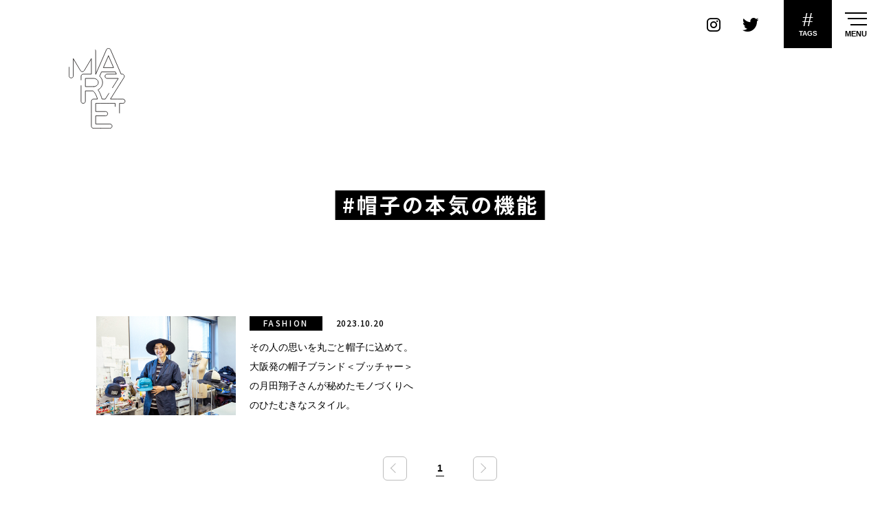

--- FILE ---
content_type: text/html; charset=UTF-8
request_url: https://marzel.jp/tag/%E5%B8%BD%E5%AD%90%E3%81%AE%E6%9C%AC%E6%B0%97%E3%81%AE%E6%A9%9F%E8%83%BD/
body_size: 12565
content:
<!DOCTYPE html>
<html lang="ja" class="no-js no-svg">
<head>
<!-- Global site tag (gtag.js) - Google Analytics -->
<script async src="https://www.googletagmanager.com/gtag/js?id=G-MQ4S4HFM4H"></script>
<script>
  window.dataLayer = window.dataLayer || [];
  function gtag(){dataLayer.push(arguments);}
  gtag('js', new Date());
  gtag('config', 'G-MQ4S4HFM4H');
</script>
<!-- /Global site tag (gtag.js) - Google Analytics -->
<meta charset="UTF-8">
<meta http-equiv="X-UA-Compatible" content="IE=edge">
<meta http-equiv="content-language" content="ja">
<meta name="viewport" content="width=device-width, initial-scale=1, minimum-scale=1, maximum-scale=1, user-scalable=no">
<meta name="google" content="notranslate">
<meta name="keywords" content="MARZEL, マーゼル, カルチャー, culture, ファッション, fashion, アート, art, ミュージック, music, フード, food, 気になる, 楽しむ, 夢中, おもろい, メディア, 大阪, 神戸, 京都, 関西" />
<meta name="description" content="MARZEL（マーゼル）は、関西の気になるヒト、コト、カルチャーを発信するWEBメディア。ファッション、アート、ミュージック、フード…など、あらゆるシーンで独自の取り組みを楽しんでいるヒト、夢中のスタート地点にいるヒトを深掘りしながら紹介していきます。" />
<meta property="og:url" content="https://marzel.jp/tag/%E5%B8%BD%E5%AD%90%E3%81%AE%E6%9C%AC%E6%B0%97%E3%81%AE%E6%A9%9F%E8%83%BD/" />
<meta property="og:site_name" content="MARZEL - ぼくらが今、夢中になるもの｜関西のカルチャーWEBマガジン" />
<meta property="og:title" content="帽子の本気の機能 ｜ MARZEL &#8211; ぼくらが今、夢中になるもの｜関西のカルチャーWEBマガジン" />
<meta property="og:description" content="MARZEL（マーゼル）は、関西の気になるヒト、コト、カルチャーを発信するWEBメディア。ファッション、アート、ミュージック、フード…など、あらゆるシーンで独自の取り組みを楽しんでいるヒト、夢中のスタート地点にいるヒトを深掘りしながら紹介していきます。" />
<meta property="og:image" content="https://marzel.jp/ogp.jpg">
<meta property="og:locale" content="ja_JP">
<meta property="og:type" content="article">
<meta name="twitter:title" content="帽子の本気の機能 ｜ MARZEL &#8211; ぼくらが今、夢中になるもの｜関西のカルチャーWEBマガジン" />
<meta name="twitter:description" content="MARZEL（マーゼル）は、関西の気になるヒト、コト、カルチャーを発信するWEBメディア。ファッション、アート、ミュージック、フード…など、あらゆるシーンで独自の取り組みを楽しんでいるヒト、夢中のスタート地点にいるヒトを深掘りしながら紹介していきます。" />
<meta name="twitter:card" content="summary_large_image" />
<meta name="twitter:image" content="https://marzel.jp/ogp.jpg">
<link rel="icon" type="image/x-icon" href="https://marzel.jp/wp/marzel.ico">
<link rel="shortcut icon" href="https://marzel.jp/wp/marzel.ico">
<link rel="preconnect" href="https://fonts.googleapis.com">
<link rel="preconnect" href="https://fonts.gstatic.com" crossorigin>
<link href="https://fonts.googleapis.com/css2?family=Noto+Sans+JP:wght@300;400;500;700&family=Nunito:wght@300;400;600;700&display=swap" rel="stylesheet">
<link rel="stylesheet" href="https://maxcdn.bootstrapcdn.com/font-awesome/4.7.0/css/font-awesome.min.css">
<link rel="stylesheet" href="https://marzel.jp/wp/css/slick.css">
<link rel="stylesheet" href="https://marzel.jp/wp/css/slick-theme.css">
<link rel="stylesheet" href="https://marzel.jp/wp/css/responsivenavi.css?1769298466">
<link rel="stylesheet" href="https://marzel.jp/wp/css/style.css?1769298466">
<link rel="apple-touch-icon" href="https://marzel.jp/wp/touch-icon.png">
<script>var site_url = 'https://marzel.jp/wp'; var current_page = '';</script>
<script src="https://ajax.googleapis.com/ajax/libs/jquery/1.11.1/jquery.min.js"></script>
<script src="https://ajax.googleapis.com/ajax/libs/webfont/1.6.26/webfont.js"></script>
<script src="https://cdnjs.cloudflare.com/ajax/libs/jquery-easing/1.4.1/jquery.easing.min.js"></script>
<script src="https://marzel.jp/wp/js/slick.min.js"></script>
<script src="https://marzel.jp/wp/js/addslick.js"></script>
<script src="https://marzel.jp/wp/js/responsivenavi.js"></script>
<script src="https://marzel.jp/wp/js/unveil.js"></script>
<script src="https://marzel.jp/wp/js/scrollto.js"></script>
<script src="https://marzel.jp/wp/js/script.js?1769298466"></script>
<script async src="https://pagead2.googlesyndication.com/pagead/js/adsbygoogle.js?client=ca-pub-9121861781916348" crossorigin="anonymous"></script>
<title>帽子の本気の機能 ｜ MARZEL &#8211; ぼくらが今、夢中になるもの｜関西のカルチャーWEBマガジン</title>
<meta name='robots' content='max-image-preview:large' />
<link rel='dns-prefetch' href='//s.w.org' />
		<script>
			window._wpemojiSettings = {"baseUrl":"https:\/\/s.w.org\/images\/core\/emoji\/13.1.0\/72x72\/","ext":".png","svgUrl":"https:\/\/s.w.org\/images\/core\/emoji\/13.1.0\/svg\/","svgExt":".svg","source":{"concatemoji":"https:\/\/marzel.jp\/wp\/wp-includes\/js\/wp-emoji-release.min.js?ver=5.8.12"}};
			!function(e,a,t){var n,r,o,i=a.createElement("canvas"),p=i.getContext&&i.getContext("2d");function s(e,t){var a=String.fromCharCode;p.clearRect(0,0,i.width,i.height),p.fillText(a.apply(this,e),0,0);e=i.toDataURL();return p.clearRect(0,0,i.width,i.height),p.fillText(a.apply(this,t),0,0),e===i.toDataURL()}function c(e){var t=a.createElement("script");t.src=e,t.defer=t.type="text/javascript",a.getElementsByTagName("head")[0].appendChild(t)}for(o=Array("flag","emoji"),t.supports={everything:!0,everythingExceptFlag:!0},r=0;r<o.length;r++)t.supports[o[r]]=function(e){if(!p||!p.fillText)return!1;switch(p.textBaseline="top",p.font="600 32px Arial",e){case"flag":return s([127987,65039,8205,9895,65039],[127987,65039,8203,9895,65039])?!1:!s([55356,56826,55356,56819],[55356,56826,8203,55356,56819])&&!s([55356,57332,56128,56423,56128,56418,56128,56421,56128,56430,56128,56423,56128,56447],[55356,57332,8203,56128,56423,8203,56128,56418,8203,56128,56421,8203,56128,56430,8203,56128,56423,8203,56128,56447]);case"emoji":return!s([10084,65039,8205,55357,56613],[10084,65039,8203,55357,56613])}return!1}(o[r]),t.supports.everything=t.supports.everything&&t.supports[o[r]],"flag"!==o[r]&&(t.supports.everythingExceptFlag=t.supports.everythingExceptFlag&&t.supports[o[r]]);t.supports.everythingExceptFlag=t.supports.everythingExceptFlag&&!t.supports.flag,t.DOMReady=!1,t.readyCallback=function(){t.DOMReady=!0},t.supports.everything||(n=function(){t.readyCallback()},a.addEventListener?(a.addEventListener("DOMContentLoaded",n,!1),e.addEventListener("load",n,!1)):(e.attachEvent("onload",n),a.attachEvent("onreadystatechange",function(){"complete"===a.readyState&&t.readyCallback()})),(n=t.source||{}).concatemoji?c(n.concatemoji):n.wpemoji&&n.twemoji&&(c(n.twemoji),c(n.wpemoji)))}(window,document,window._wpemojiSettings);
		</script>
		<style>
img.wp-smiley,
img.emoji {
	display: inline !important;
	border: none !important;
	box-shadow: none !important;
	height: 1em !important;
	width: 1em !important;
	margin: 0 .07em !important;
	vertical-align: -0.1em !important;
	background: none !important;
	padding: 0 !important;
}
</style>
	<link rel='stylesheet' id='wp-block-library-css'  href='https://marzel.jp/wp/wp-includes/css/dist/block-library/style.min.css?ver=5.8.12' media='all' />
<link rel='stylesheet' id='wordpress-popular-posts-css-css'  href='https://marzel.jp/wp/wp-content/plugins/wordpress-popular-posts/assets/css/wpp.css?ver=5.2.4' media='all' />
<style type="text/css">0</style></head>
<body class="responsive lowerDirectory archive post-type-post tag pid-12314 loading">
<div class="boxx-mask--01" style="opacity: 0;">
  <div id="preloader">
    <div id="preloader-icon">
      <div id="preloader-spinner-2"><svg xmlns="http://www.w3.org/2000/svg"><circle cx="20" cy="20" r="15"></circle></svg></div>
    </div>
  </div>
</div>
<div id="viewport">
<header class="unveil-00">
  <div id="siteHeader" class="responsiveNavi responsiveNavi--01 responsiveNavi-effect-afterLoading-fade responsiveNavi-effect-naviOpen-fade-1 responsiveNavi-effect-naviClose-fade-1 responsiveNavi-effect-searchOpen-fade responsiveNavi-effect-searchClose-fade responsiveNavi-effect-monitorScrollAmount-slide">
    <div class="responsiveNavi-inner">
      <div class="responsiveNavi-outerNavi responsiveNavi-navi">
        <div class="responsiveNavi-inner responsiveNavi-inner-1">
          <div class="responsiveNavi-logo responsiveNavi-logo--01"></div>
        </div>
        <div class="responsiveNavi-inner responsiveNavi-inner-2">
          <div class="responsiveNavi-sns responsiveNavi-sns--01">
            <div class="responsiveNavi-sns-contents">
              <div class="responsiveNavi-sns-item">
                <div class="responsiveNavi-sns-anchor responsiveNavi-sns-anchor_icon_instagram"><a class="icon-im-instagram-1" href="https://www.instagram.com/marzel.jp/" target="_blank"><span></span></a></div>
              </div>
              <div class="responsiveNavi-sns-item">
                <div class="responsiveNavi-sns-anchor responsiveNavi-sns-anchor_icon_twitter"><a class="icon-im-twitter-1" href="https://twitter.com/marzel_jp" target="_blank"><span></span></a></div>
              </div>
            </div>
          </div><!-- /.responsiveNavi--sns.responsiveNavi-sns--01 -->
        </div>
        <div class="responsiveNavi-inner responsiveNavi-inner-3">
          <div class="responsiveNavi-naviToggle responsiveNavi-naviToggle--02">
            <div class="responsiveNavi-naviToggle-contents">
              <div class="responsiveNavi-naviToggle-item">
                <button class="responsiveNavi-naviToggle-button" type="button">
                  <div>#</div>
                  <div>TAGS</div>
                </button>
              </div>
            </div>
          </div><!-- /.responsiveNavi-naviToggle--02 -->
        </div>
        <div class="responsiveNavi-inner responsiveNavi-inner-4">
          <div class="responsiveNavi-naviToggle responsiveNavi-naviToggle--01">
            <div class="responsiveNavi-naviToggle-contents">
              <div class="responsiveNavi-naviToggle-item">
                <button class="responsiveNavi-naviToggle-button" type="button">
                  <div class="responsiveNavi-naviToggle-line responsiveNavi-naviToggle-line-1"></div>
                  <div class="responsiveNavi-naviToggle-line responsiveNavi-naviToggle-line-2"></div>
                  <div class="responsiveNavi-naviToggle-line responsiveNavi-naviToggle-line-3"></div>
                  <span>MENU</span>
                </button>
              </div>
            </div>
          </div><!-- /.responsiveNavi-naviToggle--01 -->
        </div>
      </div><!-- /.responsiveNavi--outerNavi -->
      <div class="responsiveNavi-innerNavi responsiveNavi-navi--01">
        <nav>
          <div class="responsiveNavi-menu responsiveNavi-menu--02">
            <div class="responsiveNavi-menu-contents">
              <div class="responsiveNavi-menu-item">
                <div class="responsiveNavi-menu-inner">
                  <div class="responsiveNavi-list responsiveNavi-list--01">
                    <div class="responsiveNavi-list-contents">
                      <div class="responsiveNavi-list-item">
                        <a href="https://marzel.jp/"><strong>TOP</strong></a>
                      </div>
                      <div class="responsiveNavi-list-item">
                        <a href="https://marzel.jp/about/"><strong>ABOUT</strong></a>
                      </div>
                      <div class="responsiveNavi-list-item">
                        <a href="https://marzel.jp/contact/"><strong>CONTACT</strong></a>
                      </div>
                      <div class="responsiveNavi-list-item responsiveNavi-list-item-jp">
                        <a href="https://marzel.jp/privacypolicy/"><strong>プライバシーポリシー</strong></a>
                      </div>
                      <div class="responsiveNavi-list-item responsiveNavi-list-item-jp">
                        <a href="https://marzel.jp/terms/"><strong>利用規約</strong></a>
                      </div>
                    </div>
                  </div><!-- /.responsiveNavi-list--01 -->
                  <div class="responsiveNavi-menu-wrap">
                    <div class="responsiveNavi-sns responsiveNavi-sns--02">
                      <div class="responsiveNavi-sns-contents">
                        <div class="responsiveNavi-sns-item">
                          <div class="responsiveNavi-sns-anchor"><a href="https://www.instagram.com/marzel.jp/" target="_blank"><span><img src="https://marzel.jp/wp/img/icon_instagram_1.png" alt=""></span></a></div>
                        </div>
                        <div class="responsiveNavi-sns-item">
                          <div class="responsiveNavi-sns-anchor"><a href="https://twitter.com/marzel_jp" target="_blank"><span><img src="https://marzel.jp/wp/img/icon_twitter_1.png" alt=""></span></a></div>
                        </div>
                      </div>
                    </div><!-- /.responsiveNavi-sns--02 -->
                  </div>
                </div>
              </div>
              <div class="responsiveNavi-menu-item">
                <div class="responsiveNavi-menu-inner">
                  <div class="title--01">
                    <div class="title-contents">
                      <div class="title-item">
                        <div class="title-title"><big><strong>Category</strong></big><span>カテゴリー</span></div>
                      </div>
                    </div>
                  </div>
                  <div class="gridView--01">
                    <div class="gridView-contents">
                      <div class="gridView-item">
                        <div class="boxx--01a">
                          <div class="boxx-contents">
                            <div class="boxx-item">
                              <a href="https://marzel.jp/fashion/">
                                <div class="boxx-figure">
                                  <div class="boxx-image">
                                    <div class="boxx-pcImage"><img src="https://marzel.jp/wp/wp-content/uploads/2023/01/fashion_thum-320x320.jpg"></div>
                                    <div class="boxx-spImage"><img src="https://marzel.jp/wp/wp-content/uploads/2023/01/fashion_thum-320x320.jpg"></div>
                                  </div>
                                </div>
                                <div class="boxx-text">
                                  <div class="boxx-title"><big><strong>Fashion</strong></big><strong>ファッション</strong></div>
                                  <div class="boxx-object"><svg version="1.1" id="" xmlns="http://www.w3.org/2000/svg" xmlns:xlink="http://www.w3.org/1999/xlink" x="0px" y="0px" width="49.938px" height="5.318px" viewBox="0 0 49.938 5.318" enable-background="new 0 0 49.938 5.318" xml:space="preserve"><path fill-rule="evenodd" clip-rule="evenodd" fill="none" stroke="#000000" stroke-linecap="round" stroke-linejoin="round" stroke-miterlimit="10" d="M45.121,0.5l4.317,4.318H0.5"></path></svg></div>
                                </div>
                              </a>
                            </div>
                          </div>
                        </div>
                      </div>
                      <div class="gridView-item">
                        <div class="boxx--01a">
                          <div class="boxx-contents">
                            <div class="boxx-item">
                              <a href="https://marzel.jp/art/">
                                <div class="boxx-figure">
                                  <div class="boxx-image">
                                    <div class="boxx-pcImage"><img src="https://marzel.jp/wp/wp-content/uploads/2023/01/art_thum-320x320.jpg"></div>
                                    <div class="boxx-spImage"><img src="https://marzel.jp/wp/wp-content/uploads/2023/01/art_thum-320x320.jpg"></div>
                                  </div>
                                </div>
                                <div class="boxx-text">
                                  <div class="boxx-title"><big><strong>Art</strong></big><strong>アート</strong></div>
                                  <div class="boxx-object"><svg version="1.1" id="" xmlns="http://www.w3.org/2000/svg" xmlns:xlink="http://www.w3.org/1999/xlink" x="0px" y="0px" width="49.938px" height="5.318px" viewBox="0 0 49.938 5.318" enable-background="new 0 0 49.938 5.318" xml:space="preserve"><path fill-rule="evenodd" clip-rule="evenodd" fill="none" stroke="#000000" stroke-linecap="round" stroke-linejoin="round" stroke-miterlimit="10" d="M45.121,0.5l4.317,4.318H0.5"></path></svg></div>
                                </div>
                              </a>
                            </div>
                          </div>
                        </div>
                      </div>
                      <div class="gridView-item">
                        <div class="boxx--01a">
                          <div class="boxx-contents">
                            <div class="boxx-item">
                              <a href="https://marzel.jp/music/">
                                <div class="boxx-figure">
                                  <div class="boxx-image">
                                    <div class="boxx-pcImage"><img src="https://marzel.jp/wp/wp-content/uploads/2023/01/music_thumb-320x320.jpg"></div>
                                    <div class="boxx-spImage"><img src="https://marzel.jp/wp/wp-content/uploads/2023/01/music_thumb-320x320.jpg"></div>
                                  </div>
                                </div>
                                <div class="boxx-text">
                                  <div class="boxx-title"><big><strong>Music</strong></big><strong>ミュージック</strong></div>
                                  <div class="boxx-object"><svg version="1.1" id="" xmlns="http://www.w3.org/2000/svg" xmlns:xlink="http://www.w3.org/1999/xlink" x="0px" y="0px" width="49.938px" height="5.318px" viewBox="0 0 49.938 5.318" enable-background="new 0 0 49.938 5.318" xml:space="preserve"><path fill-rule="evenodd" clip-rule="evenodd" fill="none" stroke="#000000" stroke-linecap="round" stroke-linejoin="round" stroke-miterlimit="10" d="M45.121,0.5l4.317,4.318H0.5"></path></svg></div>
                                </div>
                              </a>
                            </div>
                          </div>
                        </div>
                      </div>
                      <div class="gridView-item">
                        <div class="boxx--01a">
                          <div class="boxx-contents">
                            <div class="boxx-item">
                              <a href="https://marzel.jp/food/">
                                <div class="boxx-figure">
                                  <div class="boxx-image">
                                    <div class="boxx-pcImage"><img src="https://marzel.jp/wp/wp-content/uploads/2023/01/food_thum-320x320.jpg"></div>
                                    <div class="boxx-spImage"><img src="https://marzel.jp/wp/wp-content/uploads/2023/01/food_thum-320x320.jpg"></div>
                                  </div>
                                </div>
                                <div class="boxx-text">
                                  <div class="boxx-title"><big><strong>Food</strong></big><strong>フード</strong></div>
                                  <div class="boxx-object"><svg version="1.1" id="" xmlns="http://www.w3.org/2000/svg" xmlns:xlink="http://www.w3.org/1999/xlink" x="0px" y="0px" width="49.938px" height="5.318px" viewBox="0 0 49.938 5.318" enable-background="new 0 0 49.938 5.318" xml:space="preserve"><path fill-rule="evenodd" clip-rule="evenodd" fill="none" stroke="#000000" stroke-linecap="round" stroke-linejoin="round" stroke-miterlimit="10" d="M45.121,0.5l4.317,4.318H0.5"></path></svg></div>
                                </div>
                              </a>
                            </div>
                          </div>
                        </div>
                      </div>
                      <div class="gridView-item">
                        <div class="boxx--01a">
                          <div class="boxx-contents">
                            <div class="boxx-item">
                              <a href="https://marzel.jp/culture/">
                                <div class="boxx-figure">
                                  <div class="boxx-image">
                                    <div class="boxx-pcImage"><img src="https://marzel.jp/wp/wp-content/uploads/2023/01/culture_thum-320x320.jpg"></div>
                                    <div class="boxx-spImage"><img src="https://marzel.jp/wp/wp-content/uploads/2023/01/culture_thum-320x320.jpg"></div>
                                  </div>
                                </div>
                                <div class="boxx-text">
                                  <div class="boxx-title"><big><strong>Culture</strong></big><strong>カルチャー</strong></div>
                                  <div class="boxx-object"><svg version="1.1" id="" xmlns="http://www.w3.org/2000/svg" xmlns:xlink="http://www.w3.org/1999/xlink" x="0px" y="0px" width="49.938px" height="5.318px" viewBox="0 0 49.938 5.318" enable-background="new 0 0 49.938 5.318" xml:space="preserve"><path fill-rule="evenodd" clip-rule="evenodd" fill="none" stroke="#000000" stroke-linecap="round" stroke-linejoin="round" stroke-miterlimit="10" d="M45.121,0.5l4.317,4.318H0.5"></path></svg></div>
                                </div>
                              </a>
                            </div>
                          </div>
                        </div>
                      </div>
                      <div class="gridView-item">
                        <div class="boxx--01a">
                          <div class="boxx-contents">
                            <div class="boxx-item">
                              <a href="https://marzel.jp/other/">
                                <div class="boxx-figure">
                                  <div class="boxx-image">
                                    <div class="boxx-pcImage"><img src="https://marzel.jp/wp/wp-content/uploads/2021/10/m_other-320x320.jpg"></div>
                                    <div class="boxx-spImage"><img src="https://marzel.jp/wp/wp-content/uploads/2021/10/m_other-320x320.jpg"></div>
                                  </div>
                                </div>
                                <div class="boxx-text">
                                  <div class="boxx-title"><big><strong>Other</strong></big><strong>その他</strong></div>
                                  <div class="boxx-object"><svg version="1.1" id="" xmlns="http://www.w3.org/2000/svg" xmlns:xlink="http://www.w3.org/1999/xlink" x="0px" y="0px" width="49.938px" height="5.318px" viewBox="0 0 49.938 5.318" enable-background="new 0 0 49.938 5.318" xml:space="preserve"><path fill-rule="evenodd" clip-rule="evenodd" fill="none" stroke="#000000" stroke-linecap="round" stroke-linejoin="round" stroke-miterlimit="10" d="M45.121,0.5l4.317,4.318H0.5"></path></svg></div>
                                </div>
                              </a>
                            </div>
                          </div>
                        </div>
                      </div>
                    </div>
                  </div><!-- /.gridView-01 -->
                </div>
              </div>
            </div>
          </div>
          <div class="responsiveNavi-menu responsiveNavi-menu--03">
            <div class="responsiveNavi-menu-contents">
              <div class="responsiveNavi-menu-item">
                <div class="responsiveNavi-menu-inner">
                  <div class="title--01">
                    <div class="title-contents">
                      <div class="title-item">
                        <div class="title-title"><big><strong>Tags</strong></big><span>タグ</span></div>
                      </div>
                    </div>
                  </div>
                  <div class="boxx-tag--01">
                    <div class="boxx-tag-contents">
<a href="https://marzel.jp/tag/awesome/" class="tag-cloud-link tag-link-63 tag-link-position-1" style="font-size: 17.431279620853px;" aria-label="awesome (13個の項目)">awesome</a>
<a href="https://marzel.jp/tag/cafe/" class="tag-cloud-link tag-link-21 tag-link-position-2" style="font-size: 17.587677725118px;" aria-label="cafe (14個の項目)">cafe</a>
<a href="https://marzel.jp/tag/cool/" class="tag-cloud-link tag-link-61 tag-link-position-3" style="font-size: 19.36018957346px;" aria-label="cool (32個の項目)">cool</a>
<a href="https://marzel.jp/tag/culture/" class="tag-cloud-link tag-link-74 tag-link-position-4" style="font-size: 23.530805687204px;" aria-label="culture (208個の項目)">culture</a>
<a href="https://marzel.jp/tag/design/" class="tag-cloud-link tag-link-64 tag-link-position-5" style="font-size: 19.672985781991px;" aria-label="design (37個の項目)">design</a>
<a href="https://marzel.jp/tag/designer/" class="tag-cloud-link tag-link-65 tag-link-position-6" style="font-size: 16.388625592417px;" aria-label="designer (8個の項目)">designer</a>
<a href="https://marzel.jp/tag/dig%e3%82%8b/" class="tag-cloud-link tag-link-44 tag-link-position-7" style="font-size: 16.127962085308px;" aria-label="digる (7個の項目)">digる</a>
<a href="https://marzel.jp/tag/dj/" class="tag-cloud-link tag-link-35 tag-link-position-8" style="font-size: 18.004739336493px;" aria-label="DJ (17個の項目)">DJ</a>
<a href="https://marzel.jp/tag/dope/" class="tag-cloud-link tag-link-58 tag-link-position-9" style="font-size: 21.080568720379px;" aria-label="dope (69個の項目)">dope</a>
<a href="https://marzel.jp/tag/fashion/" class="tag-cloud-link tag-link-30 tag-link-position-10" style="font-size: 22.175355450237px;" aria-label="fashion (114個の項目)">fashion</a>
<a href="https://marzel.jp/tag/music/" class="tag-cloud-link tag-link-34 tag-link-position-11" style="font-size: 21.184834123223px;" aria-label="music (73個の項目)">music</a>
<a href="https://marzel.jp/tag/photo/" class="tag-cloud-link tag-link-36 tag-link-position-12" style="font-size: 16.649289099526px;" aria-label="photo (9個の項目)">photo</a>
<a href="https://marzel.jp/tag/sapeur/" class="tag-cloud-link tag-link-57 tag-link-position-13" style="font-size: 13.938388625592px;" aria-label="SAPEUR (2個の項目)">SAPEUR</a>
<a href="https://marzel.jp/tag/%e3%81%8a%e6%b4%92%e8%90%bd%e3%81%a7%e5%84%aa%e9%9b%85%e3%81%aa%e7%b4%b3%e5%a3%ab%e5%8d%94%e4%bc%9a/" class="tag-cloud-link tag-link-59 tag-link-position-14" style="font-size: 13.938388625592px;" aria-label="お洒落で優雅な紳士協会 (2個の項目)">お洒落で優雅な紳士協会</a>
<a href="https://marzel.jp/tag/%e3%81%a9%e3%82%93%e3%81%aa%e8%a1%97%ef%bc%9f/" class="tag-cloud-link tag-link-71 tag-link-position-15" style="font-size: 13.938388625592px;" aria-label="どんな街？ (2個の項目)">どんな街？</a>
<a href="https://marzel.jp/tag/%e3%82%81%e3%81%a1%e3%82%83%e3%81%8f%e3%81%a1%e3%82%83%e3%81%8b%e3%81%a3%e3%81%93%e3%81%84%e3%81%84%e3%82%b9%e3%83%bc%e3%83%84/" class="tag-cloud-link tag-link-51 tag-link-position-16" style="font-size: 13.938388625592px;" aria-label="めちゃくちゃかっこいいスーツ (2個の項目)">めちゃくちゃかっこいいスーツ</a>
<a href="https://marzel.jp/tag/%e3%82%a2%e3%83%a1%e6%9d%91/" class="tag-cloud-link tag-link-40 tag-link-position-17" style="font-size: 19.568720379147px;" aria-label="アメ村 (35個の項目)">アメ村</a>
<a href="https://marzel.jp/tag/%e3%82%a2%e3%83%bc%e3%83%86%e3%82%a3%e3%82%b9%e3%83%88/" class="tag-cloud-link tag-link-50 tag-link-position-18" style="font-size: 20.872037914692px;" aria-label="アーティスト (63個の項目)">アーティスト</a>
<a href="https://marzel.jp/tag/%e3%82%a2%e3%83%bc%e3%83%88%e3%83%87%e3%82%a3%e3%83%ac%e3%82%af%e3%82%bf%e3%83%bc/" class="tag-cloud-link tag-link-66 tag-link-position-19" style="font-size: 16.127962085308px;" aria-label="アートディレクター (7個の項目)">アートディレクター</a>
<a href="https://marzel.jp/tag/%e3%82%a4%e3%83%b3%e3%82%bf%e3%83%93%e3%83%a5%e3%83%bc/" class="tag-cloud-link tag-link-15 tag-link-position-20" style="font-size: 24px;" aria-label="インタビュー (254個の項目)">インタビュー</a>
<a href="https://marzel.jp/tag/%e3%82%a8%e3%83%ac%e3%82%ac%e3%83%b3%e3%83%88%e3%81%a7%e6%84%89%e5%bf%ab%e3%81%aa%e4%bb%b2%e9%96%93%e3%81%9f%e3%81%a1/" class="tag-cloud-link tag-link-60 tag-link-position-21" style="font-size: 13.938388625592px;" aria-label="エレガントで愉快な仲間たち (2個の項目)">エレガントで愉快な仲間たち</a>
<a href="https://marzel.jp/tag/%e3%82%af%e3%83%aa%e3%82%a8%e3%82%a4%e3%83%86%e3%82%a3%e3%83%96%e3%83%87%e3%82%a3%e3%83%ac%e3%82%af%e3%82%bf%e3%83%bc/" class="tag-cloud-link tag-link-68 tag-link-position-22" style="font-size: 13px;" aria-label="クリエイティブディレクター (1個の項目)">クリエイティブディレクター</a>
<a href="https://marzel.jp/tag/%e3%82%b0%e3%83%a9%e3%83%95%e3%82%a3%e3%83%83%e3%82%af%e3%83%87%e3%82%b6%e3%82%a4%e3%83%8a%e3%83%bc/" class="tag-cloud-link tag-link-49 tag-link-position-23" style="font-size: 16.649289099526px;" aria-label="グラフィックデザイナー (9個の項目)">グラフィックデザイナー</a>
<a href="https://marzel.jp/tag/%e3%82%b3%e3%83%b3%e3%82%b4/" class="tag-cloud-link tag-link-56 tag-link-position-24" style="font-size: 13.938388625592px;" aria-label="コンゴ (2個の項目)">コンゴ</a>
<a href="https://marzel.jp/tag/%e3%82%b5%e3%83%96%e3%82%ab%e3%83%ab%e3%83%81%e3%83%a3%e3%83%bc/" class="tag-cloud-link tag-link-37 tag-link-position-25" style="font-size: 20.611374407583px;" aria-label="サブカルチャー (57個の項目)">サブカルチャー</a>
<a href="https://marzel.jp/tag/%e3%82%b5%e3%83%97%e3%83%bc%e3%83%ab/" class="tag-cloud-link tag-link-47 tag-link-position-26" style="font-size: 13.938388625592px;" aria-label="サプール (2個の項目)">サプール</a>
<a href="https://marzel.jp/tag/%e3%82%b9%e3%83%bc%e3%83%84/" class="tag-cloud-link tag-link-48 tag-link-position-27" style="font-size: 13.938388625592px;" aria-label="スーツ (2個の項目)">スーツ</a>
<a href="https://marzel.jp/tag/%e3%83%b4%e3%82%a3%e3%83%b3%e3%83%86%e3%83%bc%e3%82%b8/" class="tag-cloud-link tag-link-42 tag-link-position-28" style="font-size: 18.317535545024px;" aria-label="ヴィンテージ (20個の項目)">ヴィンテージ</a>
<a href="https://marzel.jp/tag/%e5%86%99%e7%9c%9f/" class="tag-cloud-link tag-link-76 tag-link-position-29" style="font-size: 15.867298578199px;" aria-label="写真 (6個の項目)">写真</a>
<a href="https://marzel.jp/tag/%e5%8e%9f%e7%82%b9%e7%a2%ba%e8%aa%8d%e3%81%ae%e6%97%85/" class="tag-cloud-link tag-link-55 tag-link-position-30" style="font-size: 13.938388625592px;" aria-label="原点確認の旅 (2個の項目)">原点確認の旅</a>
<a href="https://marzel.jp/tag/%e5%8f%a4%e7%9d%80/" class="tag-cloud-link tag-link-41 tag-link-position-31" style="font-size: 19.412322274882px;" aria-label="古着 (33個の項目)">古着</a>
<a href="https://marzel.jp/tag/%e5%8f%a4%e7%9d%80%e5%b1%8b%e5%8d%81%e5%9b%9b%e6%89%8d/" class="tag-cloud-link tag-link-39 tag-link-position-32" style="font-size: 16.127962085308px;" aria-label="古着屋十四才 (7個の項目)">古着屋十四才</a>
<a href="https://marzel.jp/tag/%e5%a4%a2%e3%82%92%e5%8f%b6%e3%81%88%e3%82%8b/" class="tag-cloud-link tag-link-54 tag-link-position-33" style="font-size: 13.938388625592px;" aria-label="夢を叶える (2個の項目)">夢を叶える</a>
<a href="https://marzel.jp/tag/%e5%a4%a7%e9%98%aa/" class="tag-cloud-link tag-link-67 tag-link-position-34" style="font-size: 22.957345971564px;" aria-label="大阪 (163個の項目)">大阪</a>
<a href="https://marzel.jp/tag/%e5%a4%a7%e9%98%aa%e3%81%ae%e6%96%87%e5%8c%96/" class="tag-cloud-link tag-link-75 tag-link-position-35" style="font-size: 16.857819905213px;" aria-label="大阪の文化 (10個の項目)">大阪の文化</a>
<a href="https://marzel.jp/tag/%e5%ba%83%e5%91%8a%e3%81%a8%e3%81%af%e5%bf%9c%e6%8f%b4%e3%81%99%e3%82%8b%e3%81%93%e3%81%a8/" class="tag-cloud-link tag-link-69 tag-link-position-36" style="font-size: 13px;" aria-label="広告とは応援すること (1個の項目)">広告とは応援すること</a>
<a href="https://marzel.jp/tag/%e6%80%9d%e3%81%84%e7%ab%8b%e3%81%a3%e3%81%9f%e3%82%89%e8%a1%8c%e5%8b%95/" class="tag-cloud-link tag-link-53 tag-link-position-37" style="font-size: 13px;" aria-label="思い立ったら行動 (1個の項目)">思い立ったら行動</a>
<a href="https://marzel.jp/tag/%e6%81%af%e3%82%92%e3%81%99%e3%82%8b%e3%82%88%e3%81%86%e3%81%ab%e3%83%87%e3%82%b6%e3%82%a4%e3%83%b3%e3%82%92%e3%81%99%e3%82%8b/" class="tag-cloud-link tag-link-70 tag-link-position-38" style="font-size: 13px;" aria-label="息をするようにデザインをする (1個の項目)">息をするようにデザインをする</a>
<a href="https://marzel.jp/tag/%e7%ad%8b%e3%83%88%e3%83%ac/" class="tag-cloud-link tag-link-13 tag-link-position-39" style="font-size: 13.938388625592px;" aria-label="筋トレ (2個の項目)">筋トレ</a>
<a href="https://marzel.jp/tag/%e8%87%aa%e5%88%86%e3%81%ae%e7%b5%b5%e3%81%a7%e3%82%b9%e3%83%bc%e3%83%84%e3%82%92%e4%bd%9c%e3%82%8b/" class="tag-cloud-link tag-link-52 tag-link-position-40" style="font-size: 13.938388625592px;" aria-label="自分の絵でスーツを作る (2個の項目)">自分の絵でスーツを作る</a>
<a href="https://marzel.jp/tag/%e8%89%b2%e3%81%a8%e3%82%8a%e3%81%a9%e3%82%8a/" class="tag-cloud-link tag-link-78 tag-link-position-41" style="font-size: 13px;" aria-label="色とりどり (1個の項目)">色とりどり</a>
<a href="https://marzel.jp/tag/%e8%a1%97%e3%81%ae%e6%96%87%e5%8c%96/" class="tag-cloud-link tag-link-72 tag-link-position-42" style="font-size: 18.004739336493px;" aria-label="街の文化 (17個の項目)">街の文化</a>
<a href="https://marzel.jp/tag/%e8%bf%91%e9%89%84%e3%83%90%e3%83%95%e3%82%a1%e3%83%ad%e3%83%bc%e3%82%ba%e3%81%ae%e3%82%ad%e3%83%a3%e3%83%83%e3%83%97/" class="tag-cloud-link tag-link-43 tag-link-position-43" style="font-size: 13.938388625592px;" aria-label="近鉄バファローズのキャップ (2個の項目)">近鉄バファローズのキャップ</a>
<a href="https://marzel.jp/tag/%e9%81%93%e9%a0%93%e5%a0%80/" class="tag-cloud-link tag-link-77 tag-link-position-44" style="font-size: 14.563981042654px;" aria-label="道頓堀 (3個の項目)">道頓堀</a>
<a href="https://marzel.jp/tag/%e9%8a%ad%e6%b9%af/" class="tag-cloud-link tag-link-20 tag-link-position-45" style="font-size: 16.127962085308px;" aria-label="銭湯 (7個の項目)">銭湯</a>                    </div>
                  </div>
                </div>
              </div>
            </div>
          </div>
          <div class="responsiveNavi-close responsiveNavi-close--01">
            <div class="responsiveNavi-close-contents">
              <div  class="responsiveNavi-close-item"><button><span>CLOSE</span></button></div>
            </div>
          </div>
        </nav>
      </div><!-- /.responsiveNavi--innerNavi -->
    </div>
    <div class="responsiveNavi-mask"></div><!-- /.responsiveNavi--mask -->
  </div>
  <div class="responsiveNavi-bg responsiveNavi-bg--01"></div>
</header>
<main>
  <div class="contents">
    <div class="contents-header">
      <div class="mainVisual--03a mainVisual_type_hash">

                <div class="mainVisual-sns--01">
          <div class="mainVisual-sns-contents">
            <div class="mainVisual-sns-item">
              <div class="mainVisual-sns-anchor mainVisual-sns--anchor_icon_instagram"><a class="icon-im-instagram-1" href="#" target="_blank"><span></span></a></div>
            </div>
            <div class="mainVisual-sns-item">
              <div class="mainVisual-sns-anchor mainVisual-sns--anchor_icon_twitter"><a class="icon-im-twitter-1" href="#" target="_blank"><span></span></a></div>
            </div>
          </div>
        </div>

        <div class="wrap--01">
          <div class="wrap--w1100">
            <div class="mainVisual-contents">
              <div class="mainVisual-item">
                <div class="mainVisual-image">
                  <div class="mainVisual-pcImage"></div>
                  <div class="mainVisual-spImage"></div>
                </div>
                <div class="mainVisual-text">
                  <div class="mainVisual-title">帽子の本気の機能</div>
                  <!--<div class="mainVisual-sentence"></div>-->
                </div>
              </div>
              <h1 class="mainVisual--object mainVisual--object-1 mainVisual_animation_logo_1"><a href="https://marzel.jp"><svg version="1.1" id="" xmlns="http://www.w3.org/2000/svg" xmlns:xlink="http://www.w3.org/1999/xlink" x="0px" y="0px" viewBox="0 0 154.51 194.78" style="" xml:space="preserve" preserveAspectRatio="none"><style type="text/css">  .st0{fill:none;stroke:#040000;stroke-width:1.2482;stroke-linecap:round;stroke-linejoin:round;stroke-miterlimit:10;}</style><path class="st0" d="M0.62,46.13v20.9c0,6.98,10.41,6.98,10.41,0V25.48l17.39,29.15c1.98,3.23,6.98,3.23,8.95,0l17.28-29.15  l0.09,37.51l-19.71,0.08c-2.92,0-5.21,2.29-5.21,5.21L29.8,90.88 M125.08,84.6l8.55-13.61c2.08-3.33-0.52-8.02-4.37-8.02h-2.74  L100.76,3.51c-1.67-3.85-7.91-3.85-9.58,0L65.17,63.53l-0.1-56.89c0-4.79-7.29-6.77-9.68-2.71L32.9,41.72L10.31,3.93  c-2.5-4.06-9.68-2.08-9.68,2.71v39.49 M122.62,157.13v-23.36h8.2c6.98,0,6.98-10.41,0-10.41h-13.09c-0.21-0.01-0.41-0.01-0.62,0  h-16.38l24.35-38.76 M77.25,194.16h22.19c6.98,0,6.98-10.41,0-10.41H65.08v-19.78h23.74c6.98,0,6.98-10.41,0-10.41H65.08v-19.78  h10.96c0.2,0.01,0.39,0.01,0.59,0h14.62h8.19h12.77v55.18c0,2.92,2.29,5.21,5.21,5.21h31.23c6.98,0,6.98-10.41,0-10.41h-26.03  v-26.62 M29.8,90.88l-0.07,37.69c0,6.98,10.41,6.98,10.41,0v-24.99h18.22c4.19,3.29,7.06,7.29,11.15,19.78h-9.64  c-2.92,0-5.21,2.29-5.21,5.21v29.64c-0.04,0.37,0,0.73,0,1.1v29.64c0,2.92,2.29,5.21,5.21,5.21h17.38 M95.97,18.71l12.36,28.53  H83.61L95.97,18.71z M60.95,93.15c-0.61-0.11-1.21-0.09-1.77,0.02l-19.02,0.08V73.38h19.99c6.04,0,11.25,4.27,11.25,10v0.1  C71.38,88.88,66.58,92.84,60.95,93.15z M97.02,109.61l-8.64,13.75h-7.93c-3.63-11.78-6.64-18.15-9.76-22.3  c6.69-3.48,11.1-10.19,11.1-17.68c0-6.03-2.76-11.5-7.23-15.26l4.53-10.47h33.74h0l2.3,5.32H92.92c-6.98,0-6.98,10.41,0,10.41h26.86  L97.02,109.61"></path><style data-made-with="vivus-instant">.frGebYsB_0{stroke-dasharray:1792 1794;stroke-dashoffset:1793;animation:frGebYsB_draw 2000ms ease-in-out 1000ms forwards;}@keyframes frGebYsB_draw{100%{stroke-dashoffset:0;}}@keyframes frGebYsB_fade{0%{stroke-opacity:1;}94.44444444444444%{stroke-opacity:1;}100%{stroke-opacity:0;}}</style></svg></a></h1>
            </div>
          </div>
        </div>
      </div>
    </div><!-- /.contents--header -->
    <div id="responsiveNavi-display" class="contents-main">
      <div class="contents-inner">
        <section id="section-article-1">
          <div class="gridView--01 gridView_col_2 gridView_cols_x60y40 gridView_col_sp_1 gridView_cols_sp_x0y50">
            <div class="wrap--01">
              <div class="wrap--w1000">
                <div class="gridView-contents">
                  <div class="gridView-item">
                    <div class="boxx--03">
                      <div class="boxx-contents">
                        <div class="boxx-item">
                          <a href="https://marzel.jp/fashion/post2023102012314/">
                            <div class="boxx-image">
                              <div class="boxx-pcImage"><img width="388" height="275" src="https://marzel.jp/wp/wp-content/uploads/2023/10/butcherashimoto_thumb-388x275.jpg" class="attachment-g size-g wp-post-image" alt="" loading="lazy" /></div>
                              <div class="boxx-spImage"><img width="388" height="275" src="https://marzel.jp/wp/wp-content/uploads/2023/10/butcherashimoto_thumb-388x275.jpg" class="attachment-g size-g wp-post-image" alt="" loading="lazy" /></div>
                            </div>
                            <div class="boxx-text">
                              <div class="boxx-title">その人の思いを丸ごと帽子に込めて。大阪発の帽子ブランド＜ブッチャー＞の月田翔子さんが秘めたモノづくりへのひたむきなスタイル。</div>
                              <div class="boxx-remarks remarks--01 remarks_align_left remarks_sp_align_left">
                                <div class="remarks-category">
                                  <div>fashion</div>
                                </div>
                                <div class="remarks-date"><time>2023.10.20</time></div>
                              </div>
                            </div>
                          </a>
                        </div>
                      </div>
                    </div>
                  </div>
                </div>
              </div>
            </div>
          </div><!-- /.gridView-01 -->
          <div id="pageNavi" class="pageNavi-01">
            <div data-max_num_pages="1" data-paged="1">
              <div class='wp-pagenavi' role='navigation'>
<span class='pages'>1 / 1</span><span aria-current='page' class='current'>1</span>
</div>            </div>
          </div>
        </section>
        <section id="section-category-1">
          <div class="title--01">
            <div class="wrap--01">
              <div class="wrap--w1600">
                <div class="title-contents">
                  <div class="title-item">
                    <div class="title-title"><big><strong>Category</strong></big><span>カテゴリー</span></div>
                  </div>
                </div>
              </div>
            </div>
          </div>
          <div class="gridView--01 gridView_col_6 gridView_cols_x30y0 gridView_col_sp_3 gridView_cols_sp_x12y16 gridView_alignX_sp_center">
            <div class="wrap--01">
              <div class="wrap--w1000">
                <div class="gridView-contents">
                  <div class="gridView-item">
                    <div class="boxx--01b">
                      <div class="boxx-contents">
                        <div class="boxx-item">
                          <a href="https://marzel.jp/fashion/">
                            <div class="boxx-figure">
                              <div class="boxx-image"><img src="https://marzel.jp/wp/wp-content/uploads/2023/01/fashion_thum.jpg?"></div>
                            </div>
                            <div class="boxx-text">
                              <div class="boxx-title"><big><strong>Fashion</strong></big><strong>ファッション</strong></div>
                              <div class="boxx-object"><svg version="1.1" id="" xmlns="http://www.w3.org/2000/svg" xmlns:xlink="http://www.w3.org/1999/xlink" x="0px" y="0px" width="49.938px" height="5.318px" viewBox="0 0 49.938 5.318" enable-background="new 0 0 49.938 5.318" xml:space="preserve"><path fill-rule="evenodd" clip-rule="evenodd" fill="none" stroke="#000000" stroke-linecap="round" stroke-linejoin="round" stroke-miterlimit="10" d="M45.121,0.5l4.317,4.318H0.5"></path></svg></div>
                            </div>
                          </a>
                        </div>
                      </div>
                    </div>
                  </div>
                  <div class="gridView-item">
                    <div class="boxx--01b">
                      <div class="boxx-contents">
                        <div class="boxx-item">
                          <a href="https://marzel.jp/art/">
                            <div class="boxx-figure">
                              <div class="boxx-image"><img src="https://marzel.jp/wp/wp-content/uploads/2023/01/art_thum.jpg?"></div>
                            </div>
                            <div class="boxx-text">
                              <div class="boxx-title"><big><strong>Art</strong></big><strong>アート</strong></div>
                              <div class="boxx-object"><svg version="1.1" id="" xmlns="http://www.w3.org/2000/svg" xmlns:xlink="http://www.w3.org/1999/xlink" x="0px" y="0px" width="49.938px" height="5.318px" viewBox="0 0 49.938 5.318" enable-background="new 0 0 49.938 5.318" xml:space="preserve"><path fill-rule="evenodd" clip-rule="evenodd" fill="none" stroke="#000000" stroke-linecap="round" stroke-linejoin="round" stroke-miterlimit="10" d="M45.121,0.5l4.317,4.318H0.5"></path></svg></div>
                            </div>
                          </a>
                        </div>
                      </div>
                    </div>
                  </div>
                  <div class="gridView-item">
                    <div class="boxx--01b">
                      <div class="boxx-contents">
                        <div class="boxx-item">
                          <a href="https://marzel.jp/music/">
                            <div class="boxx-figure">
                              <div class="boxx-image"><img src="https://marzel.jp/wp/wp-content/uploads/2023/01/music_thumb.jpg?"></div>
                            </div>
                            <div class="boxx-text">
                              <div class="boxx-title"><big><strong>Music</strong></big><strong>ミュージック</strong></div>
                              <div class="boxx-object"><svg version="1.1" id="" xmlns="http://www.w3.org/2000/svg" xmlns:xlink="http://www.w3.org/1999/xlink" x="0px" y="0px" width="49.938px" height="5.318px" viewBox="0 0 49.938 5.318" enable-background="new 0 0 49.938 5.318" xml:space="preserve"><path fill-rule="evenodd" clip-rule="evenodd" fill="none" stroke="#000000" stroke-linecap="round" stroke-linejoin="round" stroke-miterlimit="10" d="M45.121,0.5l4.317,4.318H0.5"></path></svg></div>
                            </div>
                          </a>
                        </div>
                      </div>
                    </div>
                  </div>
                  <div class="gridView-item">
                    <div class="boxx--01b">
                      <div class="boxx-contents">
                        <div class="boxx-item">
                          <a href="https://marzel.jp/food/">
                            <div class="boxx-figure">
                              <div class="boxx-image"><img src="https://marzel.jp/wp/wp-content/uploads/2023/01/food_thum.jpg?"></div>
                            </div>
                            <div class="boxx-text">
                              <div class="boxx-title"><big><strong>Food</strong></big><strong>フード</strong></div>
                              <div class="boxx-object"><svg version="1.1" id="" xmlns="http://www.w3.org/2000/svg" xmlns:xlink="http://www.w3.org/1999/xlink" x="0px" y="0px" width="49.938px" height="5.318px" viewBox="0 0 49.938 5.318" enable-background="new 0 0 49.938 5.318" xml:space="preserve"><path fill-rule="evenodd" clip-rule="evenodd" fill="none" stroke="#000000" stroke-linecap="round" stroke-linejoin="round" stroke-miterlimit="10" d="M45.121,0.5l4.317,4.318H0.5"></path></svg></div>
                            </div>
                          </a>
                        </div>
                      </div>
                    </div>
                  </div>
                  <div class="gridView-item">
                    <div class="boxx--01b">
                      <div class="boxx-contents">
                        <div class="boxx-item">
                          <a href="https://marzel.jp/culture/">
                            <div class="boxx-figure">
                              <div class="boxx-image"><img src="https://marzel.jp/wp/wp-content/uploads/2023/01/culture_thum.jpg?"></div>
                            </div>
                            <div class="boxx-text">
                              <div class="boxx-title"><big><strong>Culture</strong></big><strong>カルチャー</strong></div>
                              <div class="boxx-object"><svg version="1.1" id="" xmlns="http://www.w3.org/2000/svg" xmlns:xlink="http://www.w3.org/1999/xlink" x="0px" y="0px" width="49.938px" height="5.318px" viewBox="0 0 49.938 5.318" enable-background="new 0 0 49.938 5.318" xml:space="preserve"><path fill-rule="evenodd" clip-rule="evenodd" fill="none" stroke="#000000" stroke-linecap="round" stroke-linejoin="round" stroke-miterlimit="10" d="M45.121,0.5l4.317,4.318H0.5"></path></svg></div>
                            </div>
                          </a>
                        </div>
                      </div>
                    </div>
                  </div>
                  <div class="gridView-item">
                    <div class="boxx--01b">
                      <div class="boxx-contents">
                        <div class="boxx-item">
                          <a href="https://marzel.jp/other/">
                            <div class="boxx-figure">
                              <div class="boxx-image"><img src="https://marzel.jp/wp/wp-content/uploads/2021/10/m_other.jpg?"></div>
                            </div>
                            <div class="boxx-text">
                              <div class="boxx-title"><big><strong>Other</strong></big><strong>その他</strong></div>
                              <div class="boxx-object"><svg version="1.1" id="" xmlns="http://www.w3.org/2000/svg" xmlns:xlink="http://www.w3.org/1999/xlink" x="0px" y="0px" width="49.938px" height="5.318px" viewBox="0 0 49.938 5.318" enable-background="new 0 0 49.938 5.318" xml:space="preserve"><path fill-rule="evenodd" clip-rule="evenodd" fill="none" stroke="#000000" stroke-linecap="round" stroke-linejoin="round" stroke-miterlimit="10" d="M45.121,0.5l4.317,4.318H0.5"></path></svg></div>
                            </div>
                          </a>
                        </div>
                      </div>
                    </div>
                  </div>
                </div>
              </div>
            </div>
          </div>
        </section>
<section id="section-prBottom-1">
<div class="wrap--01">
<div class="wrap--w1600">
<!--
<div class="gridView--01 gridView_col_2 gridView_cols_x160y40 gridView_col_sp_2 gridView_cols_sp_x15y15">
 <div class="wrap--w1100">
  <div class="gridView-contents">
    <div class="gridView-item">
      <a href="#">
        <div class="gridView-image">
          <div class="img--01">
            <div class="img-contents">
              <div class="img-item"><img src="https://marzel.jp/wp/img/pr_3.png"></div>
            </div>
          </div>
        </div>
      </a>
    </div>
    <div class="gridView-item">
      <a href="#">
        <div class="gridView-image">
          <div class="img--01">
            <div class="img-contents">
              <div class="img-item"><img src="https://marzel.jp/wp/img/pr_3.png"></div>
            </div>
          </div>
        </div>
      </a>
    </div>
  </div>
 </div>
</div>
--></div>
</div>
</section>
      </div>
    </div>
  </div>
</main>
<section class="c-tagcloud">
  <ul>
<li class='c-tagcloud__item c-tagcloud__item--26'><a href='https://marzel.jp/tag/%e9%8a%ad%e6%b9%af/'>#銭湯</a></li><li class='c-tagcloud__item c-tagcloud__item--12'><a href='https://marzel.jp/tag/%e3%82%ae%e3%83%a3%e3%83%a9%e3%83%aa%e3%83%bc/'>#ギャラリー</a></li><li class='c-tagcloud__item c-tagcloud__item--31'><a href='https://marzel.jp/tag/%e9%96%a2%e8%a5%bf%e3%82%ab%e3%83%ab%e3%83%81%e3%83%a3%e3%83%bc/'>#関西カルチャー</a></li><li class='c-tagcloud__item c-tagcloud__item--5'><a href='https://marzel.jp/tag/design/'>#design</a></li><li class='c-tagcloud__item c-tagcloud__item--14'><a href='https://marzel.jp/tag/%e3%82%b9%e3%83%88%e3%83%aa%e3%83%bc%e3%83%88/'>#ストリート</a></li><li class='c-tagcloud__item c-tagcloud__item--13'><a href='https://marzel.jp/tag/%e3%83%95%e3%82%a1%e3%83%83%e3%82%b7%e3%83%a7%e3%83%b3%e3%83%96%e3%83%a9%e3%83%b3%e3%83%89/'>#ファッションブランド</a></li><li class='c-tagcloud__item c-tagcloud__item--10'><a href='https://marzel.jp/tag/shop/'>#SHOP</a></li><li class='c-tagcloud__item c-tagcloud__item--14'><a href='https://marzel.jp/tag/pop-up/'>#POP UP</a></li><li class='c-tagcloud__item c-tagcloud__item--25'><a href='https://marzel.jp/tag/%e9%96%a2%e8%a5%bf%e3%83%95%e3%82%a1%e3%83%83%e3%82%b7%e3%83%a7%e3%83%b3%e3%82%b7%e3%83%bc%e3%83%b3/'>#関西ファッションシーン</a></li><li class='c-tagcloud__item c-tagcloud__item--21'><a href='https://marzel.jp/tag/%e3%82%b3%e3%83%ad%e3%83%8a%e7%a6%8d/'>#コロナ禍</a></li><li class='c-tagcloud__item c-tagcloud__item--22'><a href='https://marzel.jp/tag/cazicazi/'>#cazicazi</a></li><li class='c-tagcloud__item c-tagcloud__item--26'><a href='https://marzel.jp/tag/imazine/'>#IMA:ZINE</a></li><li class='c-tagcloud__item c-tagcloud__item--29'><a href='https://marzel.jp/tag/%e3%82%bf%e3%83%88%e3%82%a5%e3%83%bc%e3%83%95%e3%83%a9%e3%83%83%e3%82%b7%e3%83%a5/'>#タトゥーフラッシュ</a></li><li class='c-tagcloud__item c-tagcloud__item--29'><a href='https://marzel.jp/tag/%e8%90%bd%e8%aa%9e/'>#落語</a></li><li class='c-tagcloud__item c-tagcloud__item--20'><a href='https://marzel.jp/tag/%e3%82%a4%e3%83%bc%e3%82%b0%e3%83%ab%e9%87%8e%e6%9d%91/'>#イーグル野村</a></li><li class='c-tagcloud__item c-tagcloud__item--25'><a href='https://marzel.jp/tag/%e5%8f%a4%e8%b0%b7%e3%81%95%e3%82%93/'>#古谷さん</a></li><li class='c-tagcloud__item c-tagcloud__item--22'><a href='https://marzel.jp/tag/%e3%82%bb%e3%83%ac%e3%82%af%e3%83%88%e3%82%b7%e3%83%a7%e3%83%83%e3%83%97/'>#セレクトショップ</a></li><li class='c-tagcloud__item c-tagcloud__item--6'><a href='https://marzel.jp/tag/%e3%82%a2%e3%83%a1%e6%9d%91/'>#アメ村</a></li><li class='c-tagcloud__item c-tagcloud__item--29'><a href='https://marzel.jp/tag/%e3%82%81%e3%81%a3%e3%81%a1%e3%82%83%e3%81%84%e3%81%84%e3%82%84%e3%82%93%ef%bc%81/'>#めっちゃいいやん！</a></li><li class='c-tagcloud__item c-tagcloud__item--18'><a href='https://marzel.jp/tag/the%e3%83%a2%e3%83%b3%e3%82%b4%e3%83%aa%e3%82%a2%e3%83%b3%e3%83%81%e3%83%a7%e3%83%83%e3%83%97%e3%82%b9/'>#THEモンゴリアンチョップス</a></li><li class='c-tagcloud__item c-tagcloud__item--2'><a href='https://marzel.jp/tag/dope/'>#dope</a></li><li class='c-tagcloud__item c-tagcloud__item--24'><a href='https://marzel.jp/tag/%e9%9f%b3%e6%a5%bd%e3%82%b7%e3%83%bc%e3%83%b3/'>#音楽シーン</a></li><li class='c-tagcloud__item c-tagcloud__item--8'><a href='https://marzel.jp/tag/%e3%83%95%e3%82%a1%e3%83%83%e3%82%b7%e3%83%a7%e3%83%b3%e3%82%b9%e3%83%8a%e3%83%83%e3%83%97/'>#ファッションスナップ</a></li><li class='c-tagcloud__item c-tagcloud__item--9'><a href='https://marzel.jp/tag/%e3%82%ab%e3%83%83%e3%82%b3%e3%81%84%e3%81%84/'>#カッコいい</a></li><li class='c-tagcloud__item c-tagcloud__item--1'><a href='https://marzel.jp/tag/%e5%a4%a7%e9%98%aa/'>#大阪</a></li><li class='c-tagcloud__item c-tagcloud__item--29'><a href='https://marzel.jp/tag/%e3%83%9e%e3%83%a6%e3%83%aa%e3%82%ab%e3%81%ae%e3%81%86%e3%81%aa%e3%81%92%e3%82%8d%e3%82%8a%e3%82%93%ef%bc%81%ef%bc%81/'>#マユリカのうなげろりん！！</a></li><li class='c-tagcloud__item c-tagcloud__item--17'><a href='https://marzel.jp/tag/%e3%83%9f%e3%83%8a%e3%83%9f/'>#ミナミ</a></li><li class='c-tagcloud__item c-tagcloud__item--27'><a href='https://marzel.jp/tag/raycoal/'>#RAY COAL</a></li><li class='c-tagcloud__item c-tagcloud__item--19'><a href='https://marzel.jp/tag/%e3%83%95%e3%83%aa%e3%83%bc%e3%82%b9%e3%82%bf%e3%82%a4%e3%83%ab/'>#フリースタイル</a></li><li class='c-tagcloud__item c-tagcloud__item--26'><a href='https://marzel.jp/tag/%e4%b8%ad%e5%b4%8e%e7%94%ba/'>#中崎町</a></li><li class='c-tagcloud__item c-tagcloud__item--7'><a href='https://marzel.jp/tag/%e5%8f%a4%e7%9d%80/'>#古着</a></li><li class='c-tagcloud__item c-tagcloud__item--26'><a href='https://marzel.jp/tag/%e3%83%af%e3%82%af%e3%83%af%e3%82%af/'>#ワクワク</a></li><li class='c-tagcloud__item c-tagcloud__item--28'><a href='https://marzel.jp/tag/%e9%85%92%e5%a0%b4%e6%84%9b/'>#酒場愛</a></li><li class='c-tagcloud__item c-tagcloud__item--24'><a href='https://marzel.jp/tag/%e3%80%8c%e8%a1%97%e3%80%8d%e3%81%a8%e3%80%8c%e3%82%a2%e3%83%bc%e3%83%88%e3%80%8d%e3%81%a8%e3%80%8c%e4%ba%ba%e3%80%8d/'>#「街」と「アート」と「人」</a></li><li class='c-tagcloud__item c-tagcloud__item--3'><a href='https://marzel.jp/tag/%e3%82%a2%e3%83%bc%e3%83%86%e3%82%a3%e3%82%b9%e3%83%88/'>#アーティスト</a></li><li class='c-tagcloud__item c-tagcloud__item--30'><a href='https://marzel.jp/tag/%e9%96%a2%e8%a5%bf%e4%ba%ba%e3%83%9e%e3%82%a4%e3%83%b3%e3%83%89/'>#関西人マインド</a></li><li class='c-tagcloud__item c-tagcloud__item--15'><a href='https://marzel.jp/tag/%e3%83%b4%e3%82%a3%e3%83%b3%e3%83%86%e3%83%bc%e3%82%b8/'>#ヴィンテージ</a></li><li class='c-tagcloud__item c-tagcloud__item--23'><a href='https://marzel.jp/tag/%e3%82%a2%e3%83%91%e3%83%ac%e3%83%ab%e4%ba%ba%e7%94%9f/'>#アパレル人生</a></li><li class='c-tagcloud__item c-tagcloud__item--11'><a href='https://marzel.jp/tag/%e3%82%b0%e3%83%ab%e3%83%bc%e3%83%b4%e6%84%9f/'>#グルーヴ感</a></li><li class='c-tagcloud__item c-tagcloud__item--24'><a href='https://marzel.jp/tag/%e3%81%bc%e3%81%8f%e3%82%89%e3%81%ae%e3%82%a2%e3%83%a1%e6%9d%91%e3%82%a8%e3%83%88%e3%82%bb%e3%83%88%e3%83%a9/'>#ぼくらのアメ村エトセトラ</a></li><li class='c-tagcloud__item c-tagcloud__item--4'><a href='https://marzel.jp/tag/%e3%82%b5%e3%83%96%e3%82%ab%e3%83%ab%e3%83%81%e3%83%a3%e3%83%bc/'>#サブカルチャー</a></li><li class='c-tagcloud__item c-tagcloud__item--16'><a href='https://marzel.jp/tag/%e8%a1%97%e3%81%ae%e6%96%87%e5%8c%96/'>#街の文化</a></li>  </ul>
</section>

<footer>
  <div class="siteFooter-01">
    <div class="siteFooter--header">
      <div class="siteFooter--scrollToTop siteFooter--scrollToTop-1">
        <div class="siteFooter--inner"><a href="#viewport"><span></span></a></div>
      </div>
      <div class="siteFooter--scrollToTop siteFooter--scrollToTop-3"><a href="#"><span></span></a></div>
    </div>
    <div class="wrap-01">
      <div class="wrap-w1000">
        <div class="siteFooter--main">
          <div class="siteFooter--image"><img src="https://marzel.jp/wp/img/logo_2.png"></div>
        </div>
      </div>
    </div>
    <div class="siteFooter--footer">
      <div class="wrap-01">
        <div class="wrap-w1000">
          <div class="siteFooter--copy">COPYRIGHT<span class="icon-im-copy-1"></span>MARZEL ALL RIGHTS RESERVED.</div>
          <div class="siteFooter--mask"></div>
        </div>
      </div>
    </div>
  </div>
</footer>
<div class="boxx-n--01">
  <div><button class="tags"><img src="https://marzel.jp/wp/img/n_2.png"></button></div>
  <div><button class="menu"><img src="https://marzel.jp/wp/img/n_1.png"></button></div>
</div>
</div><!-- #viewport -->
<script id='wpp-json' type="application/json">
{"sampling_active":0,"sampling_rate":100,"ajax_url":"https:\/\/marzel.jp\/wp-json\/wordpress-popular-posts\/v1\/popular-posts","ID":0,"token":"b9a560eaa6","lang":0,"debug":0}
</script>
<script src='https://marzel.jp/wp/wp-content/plugins/wordpress-popular-posts/assets/js/wpp.min.js?ver=5.2.4' id='wpp-js-js'></script>
<script src="https://rise.enhance.co.jp/eot.js?eotId=EOT-6PH8DI6X"></script>
</body>
</html>

--- FILE ---
content_type: text/html; charset=utf-8
request_url: https://rise.enhance.co.jp/eot.js?eotId=EOT-6PH8DI6X
body_size: 240
content:
(()=>{let e="https://static-rise.enhance.co.jp/cdn/EOT-6PH8DI6X/68a6d5cde893f908dac3687b/template.js";function t(){var e=document.createElement("script");e.setAttribute("src",d),document.body.appendChild(e)}var d;e,d=e,"loading"===document.readyState?document.addEventListener("DOMContentLoaded",t):t()})();

--- FILE ---
content_type: text/html; charset=utf-8
request_url: https://www.google.com/recaptcha/api2/aframe
body_size: 268
content:
<!DOCTYPE HTML><html><head><meta http-equiv="content-type" content="text/html; charset=UTF-8"></head><body><script nonce="uC5Lp4d1uxkjMV5rO4RmGQ">/** Anti-fraud and anti-abuse applications only. See google.com/recaptcha */ try{var clients={'sodar':'https://pagead2.googlesyndication.com/pagead/sodar?'};window.addEventListener("message",function(a){try{if(a.source===window.parent){var b=JSON.parse(a.data);var c=clients[b['id']];if(c){var d=document.createElement('img');d.src=c+b['params']+'&rc='+(localStorage.getItem("rc::a")?sessionStorage.getItem("rc::b"):"");window.document.body.appendChild(d);sessionStorage.setItem("rc::e",parseInt(sessionStorage.getItem("rc::e")||0)+1);localStorage.setItem("rc::h",'1769298470469');}}}catch(b){}});window.parent.postMessage("_grecaptcha_ready", "*");}catch(b){}</script></body></html>

--- FILE ---
content_type: text/javascript;charset=UTF-8
request_url: https://s-rtb.send.microad.jp/ad?spot=11a91ea2bb9668704e69f0aba048fe3c&cb=microadCompass.AdRequestor.callback&url=https%3A%2F%2Fmarzel.jp%2Ftag%2F%25E5%25B8%25BD%25E5%25AD%2590%25E3%2581%25AE%25E6%259C%25AC%25E6%25B0%2597%25E3%2581%25AE%25E6%25A9%259F%25E8%2583%25BD%2F&vo=true&mimes=%5B100%2C300%2C301%2C302%5D&cbt=dac2bf032b2cf8019bf2682cc9&pa=false&ar=false&ver=%5B%22compass.js.v1.20.1%22%5D
body_size: 161
content:
microadCompass.AdRequestor.callback({"spot":"11a91ea2bb9668704e69f0aba048fe3c","sequence":"2","impression_id":"1152110189378118072"})

--- FILE ---
content_type: application/javascript; charset=utf-8
request_url: https://rise.enhance.co.jp/eti?tagIds=68835dc1d974545e981f2401&eotId=EOT-6PH8DI6X&referrer=&requestUrl=https://marzel.jp/tag/%E5%B8%BD%E5%AD%90%E3%81%AE%E6%9C%AC%E6%B0%97%E3%81%AE%E6%A9%9F%E8%83%BD/&clientCookie=true&fmtId=68835d23d974545e981f23a6
body_size: 355
content:
(()=>{var i,e={tags:[{id:"68835dc1d974545e981f2401",impressionKpi:"-1",impressionTotal:"42403",impressionDailyKPI:"-1",impressionDailyTotal:"24",landingUrl:"",executable:"true",excutableShowInters:"true",isValidRequestUrl:"true",executableFrequency:"true"}]};window.tagInfor||(window.tagInfor=[]),i=window.tagInfor,e.tags.forEach(function(n){var r=-1;i.forEach(function(i,e){i&&i.id==n.id&&(r=e)}),-1!=r?i[r]=n:i.push(n)}),window.tagInfor=i})();

--- FILE ---
content_type: application/x-javascript
request_url: https://marzel.jp/wp/js/scrollto.js
body_size: 3164
content:
/**
 * SCROLLTO v1.0 -
 * 
 *
 *
 *
 *
 * 
 *
 *
 *
 *
 *
 *
 * 
 */

;(function($){
 
  'use strict';
 
  (function(){//addPopScreen()
   
    var name = 'scrollTo';
    var ua = window.navigator.userAgent.toLowerCase();
    var transitionend = 'webkitTransitionEnd mozTransitionEnd oTransitionEnd transitionend';
    var animationstart = 'webkitAnimationStart mozAnimationStart oAnimationStart animationstart';
    var animationend = 'webkitAnimationEnd mozAnimationEnd oAnimationEnd animationend';
    var load = 'load';
    var scroll = 'scroll';
    var resize = 'resize';
    var click = 'click';
    var mousewheel = 'onwheel' in document ? 'wheel' : 'onmousewheel' in document ? 'mousewheel' : 'DOMMouseScroll';
    var touchstart = 'touchstart';
    var touchmove = 'touchmove';
    var touchend = 'touchend';
    var touch = [touchstart, touchmove, touchend].join(' ');
    var identifier = 0;
    var s = {};
    var c = {};
    var msg = {};
    var en = {};

    s.name = '.' + name;
    s.html = 'html';
    s.body = 'body';
    s.inProgress = '.inProgress';
    en.beforeScroll = 'beforeScroll.scrollTo';
    en.afterScroll = 'afterScroll.scrollTo';

    $.each(s, function(k, v){

      if(v.match(/^\./)) c[k] = v.substr(1);
    });

    var m = {
      
      init: function(option){

        return this.each(function(){
          
          var d;
          
          if(!$(this).data(name)){
            
            identifier++;
            
            d = {};
            d.$target = $(this);
            d.$scrollTarget = $('html, body');
            d.delay = 0;
            d.duration = 1000;
            d.easing = 'swing';
            d.diff = 0;

            d = $.extend(true, d, option);

            d.browser = f.getBrowserInfo();
            d.namespace = name + '-' + identifier;
            d._target = {event: {click: null}};
            d._window = {event: {load: null, resize: null, scroll: null}, loaded: false};

            d.$scrollTo = d.scrollTo ? $(d.scrollTo) : $(d.$target.attr('href'));

            $(this).data(name, d);

            f.window.init(d);
            f.body.init(d);
            f.target.init(d);
          }
        });
      },//m.init()

      goTo: function(option){

        return this.each(function(){
          
          var d = $(this).data(name);

          f.window.scrollTo(d, option);
        });
      },//m.init()

      destroy: function(){
        
        return this.each(function(){
          
          var d = $(this).data(name);
          var pattern = RegExp('^' + name + '-');

          $(window).off([f.window.d.load.event, f.window.d.resize.event, f.window.d.touch.event, f.hash.d.popState.event].join(' '));
          d.$sectionInner.off([f.section.d.wheel.event, f.section.d.touch.event, f.section.d.scroll.event].join(' '));
          d.$naviIndex.off([f.navi.d.click.event, f.navi.d.hover.event].join(' '));
          f.removeAttrs(d.$html.attr('style', ''), pattern, ['class', 'style']);
          f.removeAttrs(d.$body.attr('style', ''), pattern, ['class', 'style']);
          f.removeAttrs(d.$viewport.attr('style', ''), pattern, ['class', 'style']);
          f.removeAttrs(d.$section.attr('style', ''), pattern, ['class', 'style']);
          d.$section.unwrap();
          d.$sectionContents.unwrap();
          d.$sectionContents.children().unwrap();
          d.$naviWrap.remove();
          d.$viewport.removeData(name);
        });
      },//m.destroy()
    };//m

    var f = {

      target: {

        init: function(d){

          if(!d._target.event.click) f.target.click(d);
        },//f.target.init()

        click: function(d){

          d._target.event.click = f.addNamespaceToEvents(click, d.namespace);

          d.$target.on(d._target.event.click, function(e){

            if(d.$target.hasClass(c.inProgress)) return false;

            d.$target.trigger($.Event(en.beforeScroll));
            f.window.scrollTo(d);

            return false;
          });
        }//f.target.clicked()
      },//f.target

      window: {

        init: function(d){

          d.$window = $(window);

          if(!d._window.event.load) f.window.load(d);
          if(!d._window.event.scroll) f.window.scroll(d);
          if(!d._window.event.resize) f.window.resize(d);
        },//f.window.init()

        load: function(d){

          d._window.event.load = f.addNamespaceToEvents(load, d.namespace);

          d.$window.on(d._window.event.load, function(e){

            d._window.loaded = true;
          });
        },//f.window.load()

        scroll: function(d){

          d._window.event.scroll = f.addNamespaceToEvents(scroll, d.namespace);

          d.$window.on(d._window.event.scroll, function(e){});
        },//f.window.scroll()

        scrollTo: function(d, goTo){

          var $goTo = goTo ? $(goTo) : d.$scrollTo;
          var offsetTop = $goTo.length ? $goTo.offset().top : 0;

          //if(!offsetTop) return false;

          d.$target.addClass(c.inProgress);
          d.$body.addClass(c.name + '-' + c.inProgress);

          d.$scrollTarget.delay(d.delay).animate({

            //scrollTop: d.$scrollTo[0].offsetTop + d.diff
            scrollTop: offsetTop + d.diff

          }, d.duration, d.easing, function(){

            d.$target.removeClass(c.inProgress);
            d.$body.removeClass(c.name + '-' + c.inProgress);
            d.$scrollTarget.stop(true, false);
            d.$target.trigger($.Event(en.afterScroll));
          });
        },//f.window.scrollTo()

        resize: function(d){

          d._window.event.resize = f.addNamespaceToEvents(resize, d.namespace);

          d.$window.on(d._window.event.resize, function(e){});
        }//f.window.resize()
      },//f.window

      body: {

        init: function(d){

          d.$body = $('body');
        }//f.body.init()
      },//f.body

      addNamespaceToEvents: function(events, namespace, timestamp){

        var result = [];

        events = events.split(' ');

        if(timestamp != false) namespace += '-' + $.now();

        $.each(events, function(i){

          result.push(this + '.' + namespace);
        });

        return result.join(' ');
      },//f.addNamespaceToEvents()

      isMatchMedia: function(mediaQuery){

        return window.matchMedia ? window.matchMedia('(' + mediaQuery + ')').matches : false;
      },//f.isMatchMedia()

      setTimer: function(duration){

        var deferred = new $.Deferred();
        var promise = deferred.promise();

        return f.timer(duration, deferred);
      },//f.setTimer()

      timer: function(duration, deferred){

        var id = setTimeout(function(){

          deferred.resolve();

        }, duration);

        deferred.fail(function(){

          clearTimeout(id);
        });

        return $.extend(deferred.promise(), {

          clearTimer: function clearTimer(){

            deferred.reject();

            return this;
          }
        });
      },//f.timer()

      removeAttrs:function($target, pattern,  attrs){

        $.each(attrs, function(i){

          var attr = this;

          $target.each(function(i){

            var $this = $(this);
            var thisAttr = $this.attr(attr);

            $.each(thisAttr ? thisAttr.split(' ') : [], function(i){

              if(this.match(pattern)) $this.removeClass(this);
            });

            thisAttr = $this.attr(attr);

            if(!thisAttr) $this.removeAttr(attr);
          });
        });
      },//f.removeAttrs()

      sortObject: function(object, orderBy){

        var result = {};
        var array = [];
        var exception = [];

        for(var key in object){

          if(object.hasOwnProperty(key)) array.push(parseInt(key.match(/\d+/)[0]));
        }

        array.sort(function(a, b){return orderBy == 'ASC' ? a - b : orderBy == 'DESC' ? b - a : null});

        for(var i = 0; i < array.length; i++){

          for(var key in object){

            if(parseInt(key.match(/\d+/)[0]) == array[i]) result[key] = object[key];
          }
        }

        return result;
      },//f.sortObject()

      typeOf: function(target){

        //Object, Array, Function, Error, Date, JSON, Math, RegExp, String, Number, Boolean, Undefined, Null
        return target === null ? 'Null' : Object.prototype.toString.call(target).slice(8, -1);
      },//f.typeOf()

      getBrowserInfo: function(){

        //name: chrome, safari, firefox, opera, opera_mini, android_default_browser, facebook, smooz, vivaldi, edge, ie_11, ie_10, ie_9, ie_8, ie_7, ie_6 | device: mac, ipad, iphone, ipod, android, windows, windows_phone
        var i,e=window.navigator.userAgent.toLowerCase(),n=window.navigator.appVersion.toLowerCase(),d=-1!=e.indexOf("webkit"),f="ontouchstart"in window,o="unknown";return-1!=e.indexOf("msie")||-1!=e.indexOf("trident")?-1!=n.indexOf("msie 6")?o="ie_6":-1!=n.indexOf("msie 7")?o="ie_7":-1!=n.indexOf("msie 8")?o="ie_8":-1!=n.indexOf("msie 9")?o="ie_9":-1!=n.indexOf("msie 10")?o="ie_10":-1!=e.indexOf("trident/7")&&(o="ie_11"):-1!=e.indexOf("webkit")&&-1!=e.indexOf("edge")?o="edge":-1!=e.indexOf("android")&&-1!=e.indexOf("webkit")&&-1!=e.indexOf("version")?o="android_default_browser":-1!=e.indexOf("opr")||-1!=e.indexOf("opera")||-1!=e.indexOf("opios")?o=-1!=e.indexOf("opera mini")?"opera_mini":"opera":-1!=e.indexOf("vivaldi")?o="vivaldi":-1!=e.indexOf("chrome")||-1!=e.indexOf("crios")?o="chrome":-1!=e.indexOf("firefox")||-1!=e.indexOf("fxios")?o="firefox":-1!=e.indexOf("smooz")?o="smooz":-1!=e.indexOf("fban")?o="facebook":-1!=e.indexOf("safari")&&(o="safari"),-1!=e.indexOf("windows")&&-1!=e.indexOf("phone")?i="windows_phone":-1!=e.indexOf("windows")?i="windows":-1!=e.indexOf("iphone")?i="iphone":-1!=e.indexOf("ipad")?i="ipad":-1!=e.indexOf("ipod")?i="ipod":-1!=e.indexOf("mac")?i="mac":-1!=e.indexOf("android")&&(i="android"),{name:o,device:i,isMobile:-1!=e.indexOf("windows")&&-1!=e.indexOf("phone")||-1!=e.indexOf("iphone")||-1!=e.indexOf("ipod")||-1!=e.indexOf("android")&&-1!=e.indexOf("mobile")||-1!=e.indexOf("firefox")&&-1!=e.indexOf("mobile")||-1!=e.indexOf("blackberry"),isTablet:-1!=e.indexOf("windows")&&-1!=e.indexOf("touch")||-1!=e.indexOf("ipad")||-1!=e.indexOf("android")&&-1==e.indexOf("mobile")||-1!=e.indexOf("firefox")&&-1!=e.indexOf("tablet")||-1!=e.indexOf("kindle")||-1!=e.indexOf("silk")||-1!=e.indexOf("playbook"),isTouch:f,isWebkit:d,ua:e}
      }//f.getBrowserInfo()
    };//f

    $.fn[name] = function(method){

      if(m[method]){

        return m[method].apply(this, Array.prototype.slice.call(arguments, 1));

      }else if(typeof method === 'object' || !method){

        return m.init.apply(this, arguments);
      }
    };//unveil()
  }());//addPopScreen()
}(jQuery));

--- FILE ---
content_type: application/x-javascript
request_url: https://marzel.jp/wp/js/responsivenavi.js
body_size: 10862
content:

/**
 * responsiveNavi v1.2
 * 2019-09-05
 * 追加 min-widthでリサイズ中にナビを閉じる
 * タブレットの画面回転だと
 * .responsiveNavi-eop
 * ページ最下部でナビを閉じた場合 .responsiveNavi-eopがつくはずがつかない
 * .responsiveNavi-menuの左右をクリックで閉じるを実装する
 * 
 * ナビ1開け閉めで responsiveNavi-effect-naviOpen-fade-end-1が残ってる
 */

;(function($){

  'use strict';

  (function(){

    var name = 'responsiveNavi';
    var ua = window.navigator.userAgent.toLowerCase();
    var transitionstart = 'webkitTransitionStart mozTransitionStart oTransitionStart transitionstart';
    var transitionend = 'webkitTransitionEnd mozTransitionEnd oTransitionEnd transitionend';
    var transition = $.merge(transitionstart.split(' '), transitionend.split(' ')).join(' ');
    var animationstart = 'webkitAnimationStart mozAnimationStart oAnimationStart animationstart';
    var animationend = 'webkitAnimationEnd mozAnimationEnd oAnimationEnd animationend';
    var animation = $.merge(animationstart.split(' '), animationend.split(' ')).join(' ');
    var hover1 = 'mouseenter mouseleave';
    var hover2 = 'mouseover mouseout';
    var click = 'click';
    var resize = 'resize';
    var scroll = 'scroll';
    var mousemove = 'mousemove';
    var mousewheel = 'onwheel' in document ? 'wheel' : 'onmousewheel' in document ? 'mousewheel' : 'DOMMouseScroll';
    var touchstart = 'ontouchstart' in window ? 'touchstart' : null;
    var touchmove = 'ontouchend' in window ? 'touchmove' : null;
    var touchend = 'ontouchend' in window ? 'touchend' : null;
    var touches = [touchstart, touchmove, touchend].join(' ');
    var load = 'load';
    var error = 'error';
    var identifier = 0;
    var s = {};
    var c = {};

    s.html = 'html';
    s.body = 'body';
    s.header = '.' + name;
    s.headerInner = s.header + '-inner';
    s.outerNavi = s.header + '-outerNavi';
    s.input = s.header + '-input';
    s.logo = s.header + '-logo';
    s.search = s.header + '-search';
    s.searchToggle = s.header + '-searchToggle';//検索ボタン
    
    s.navi_1 = s.header + '-navi--01';
    s.navi_2 = s.header + '-navi--02';
    s.naviOuter = s.header + '-outerNavi';
    //s.naviInner = s.header + '-innerNavi';
    s.naviToggle = s.header + '-naviToggle';
    s.naviToggle_1 = s.header + '-naviToggle--01';
    s.naviToggle_2 = s.header + '-naviToggle--02';

    s.naviToggleContents = s.header + '-naviToggle-contents';

    s.menu = s.header + '-menu';
    s.menu_1 = s.header + '-menu--01';
    s.menu_2 = s.header + '-menu--02';


    //inner?
    s.menuInner = s.header + '-menu-inner';



    //s.menuList = s.header + '--menu-list';
    //s.menuListTopLevel = s.header + '-menu-list-topLevel';
    //s.menuListChildren = s.header + '-menu-list-children';
    //s.naviToggle_1Inner = s.header + '-naviToggle-inner';
    s.adminbar = '#wpadminbar';
    s.loading = s.header + '-loading';
    s.fixing = '.fixing';
    s.unfixed = '.unfixed';
    s.bind = '.bind';
    s.unbind = '.unbind';
    s.toggleOn = '.toggleOn';
    s.toggleOff = '.toggleOff';
    s.transform = '.transform';
    s.inProgress = s.header + '-inProgress';
    s.current = '.current';
    s.hover = '.hover';
    s.scrollInertia = '.scrollInertia';
    //s.transitionOff = s.header + '.transition-off';
    //s.animationOff = s.header + '-animation-off';
    s.eventOff = '.eventOff';
    s.inside = s.header + '-inside';
    s.outside = s.header + '-outside';
    s.scrollUp = s.header + '-scrollUp';
    s.scrollDown = s.header + '-scrollDown';
    s.afterLoading = s.header + '-effect' + '-afterLoading';
    s.monitorScrollAmount = s.header + '-monitorScrollAmount';
    s.top = s.header + '-top';
    s.eop = s.header + '-eop';

    s.effectNavi_1 = s.header + '-effect-navi-1';
    s.effectNaviOpen_1 = s.header + '-effect-naviOpen-1';
    s.effectNaviClose_1 = s.header + '-effect-naviClose-1';

    s.effectNavi_2 = s.header + '-effect-2-navi';
    s.effectNaviOpen_2 = s.header + '-effect-2-naviOpen';
    s.effectNaviClose_2 = s.header + '-effect-2-naviClose';

    s.effectSearch = s.header + '-effect-search';
    s.effectSearchOpen = s.header + '-effect-searchOpen';
    s.effectSearchClose = s.header + '-effect-searchClose';

    s.naviOpen_1 = s.navi_1 + '-open';
    s.naviClose_1 = s.navi_1 + '-close';
    s.naviOpenStart_1 = s.navi_1 + '-open-start';
    s.naviOpenEnd_1 = s.navi_1 + '-open-end';
    s.naviCloseStart_1 = s.navi_1 + '-close-start';
    s.naviCloseEnd_1 = s.navi_1 + '-close-end';

    s.naviOpen_2 = s.navi_2 + '-open';
    s.naviClose_2 = s.navi_2 + '-close';
    s.naviOpenStart_2 = s.navi_2 + '-open-start';
    s.naviOpenEnd_2 = s.navi_2 + '-open-end';
    s.naviCloseStart_2 = s.navi_2 + '-close-start';
    s.naviCloseEnd_2 = s.navi_2 + '-close-end';

    s.searchOpen = s.search + '-open';
    s.searchClose = s.search + '-close';
    s.searchOpening = s.search + '-opening';
    s.searchClosing = s.search + '-closing';

    s.searchOpenStart = s.search + '-open-start';
    s.searchOpenEnd = s.search + '-open-end';
    s.searchCloseStart = s.search + '-close-start';
    s.searchCloseEnd = s.search + '-close-end';

    s.naviToggleOpen = s.naviToggle + '-open';
    s.naviToggleClose = s.naviToggle + '-close';

    s.naviToggleOpen_1 = s.naviToggle_1 + '-open';
    s.naviToggleClose_1 = s.naviToggle_1 + '-close';

    s.naviToggleOpen_2 = s.naviToggle_2 + '-open';
    s.naviToggleClose_2 = s.naviToggle_2 + '-close';

    s.searchToggleOpen = s.searchToggle + '-open';
    s.searchToggleClose = s.searchToggle + '-close';

    //s.animationOnAfterLoading = '.animationOnAfterLoading';
    c.group = 'group';
    c.step = 'step';
    c.run = 'run';
    c.children = 'children';
    c.offsetTop = 'ot';
    c.loaded = 'loaded';
    c.img = 'img';
    c.data = 'data';
    c.dataUnveilSrc = c.data + '-' + name + '-' + 'src';

    $.each(s, function(k, v){

      if(v.match(/^\./)) c[k] = v.substr(1);
    });

    var m = {

      init: function(option){

        var d;

        if(!this.data(name)){

          identifier++;

          d = {};
          d.$target = this;
          d.layout = {'900px': '.variable-1'};
          d.effectDelayOnAfterLoading = 0;
          d.monitorScrollAmount = false;

          d.lazyLoad = true;
          d.lazyLoadThreshold = 0;
          d.effect = 'fade';
          d.duration = 500;
          d.delay = 0;
          d.easing = '';
          d.threshold = 0;
          d.repeat = false;
          d.group = false;
          d.groupDelay = 0;
          d.wrap = false;
          d.throttleInterval = 300;
          d.scrollInertia = false;
          d.closeDuringResizing = null;

          $.extend(d, option);

          d.selector = d.$target.selector;
          d.browser = f.getBrowserInfo();
          d.isPortable = d.browser.isPortable;
          d.isTouch = d.browser.isTouch;
          //d.layout = f.sortObject(d.layout, 'ASC');
          d.namespace = name + '-' + identifier;
          d._window = {load: {event: null, loaded: false}, resize: {event: null, width: null, height: null}, scroll: {event: null, x: 0, y: 0, monitorScrollAmount: {outside: false}}, wheel: {event: null}, touch: {event: null}, click: {event: null}, cursor: {x: 0, y: 0}};
          d._navi_1 = {animationend: {event: null}, click: {event: null}, scroll: {x: 0, y: 0}, effect: []};
          d._navi_2 = {animationend: {event: null}, click: {event: null}, scroll: {x: 0, y: 0}, effect: []};
          d._naviToggle_1 = {click: {event: null}};
          d._naviToggle_2 = {click: {event: null}};
          d._search = {animationend: {event: null}, transition: {event: null}, effect: []};
          d._searchToggle = {click: {event: null}};
          d._adminbar = {resize: {event: null}};

          d.$headerInner = d.$target.children(s.headerInner);
          d.$outerNavi = d.$target.find(s.outerNavi);
          d.$logo = d.$target.find(s.logo);


          //d.$logoOuter = d.$outerNavi.find(s.logo);


          d.$navi_1 = d.$target.find(s.navi_1);
          d.$naviOuter = d.$target.find(s.naviOuter);
          //d.$naviInner = d.$navi_1.find(s.naviInner);
          d.$menu = d.$target.find(s.menu);
          d.$menuInner = d.$target.find(s.menuInner);
          d.$menuList = d.$target.find(s.menuList);
          d.$menuListTopLevel = d.$target.find(s.menuListTopLevel);
          d.$menuListChildren = d.$target.find(s.menuListChildren);
          d.$naviToggle = d.$target.find(s.naviToggle);
          d.$naviToggle_1 = d.$target.find(s.naviToggle_1);
          d.$naviToggleContents_1 = d.$naviToggle_1.find(s.naviToggleContents);
          d.$naviToggle_2 = d.$target.find(s.naviToggle_2);
          d.$naviToggleContents_2 = d.$naviToggle_2.find(s.naviToggleContents);
          d.$search = d.$target.find(s.search);
          d.$searchInput = d.$search.find('#s-box');
          d.$searchOuter = d.$outerNavi.find(s.search);
          d.$searchToggle = d.$target.find(s.searchToggle);
          d.$searchToggleOuter = d.$outerNavi.find(s.searchToggle);
          d.$adminbar = $("#wpadminbar");

          d.$target.data(name, d).addClass([c.loading, d.namespace].join(' '));
          f.window.init(d);
          f.html.init(d);
          f.body.init(d);
          f.adminbar.init(d);
          f.target.init(d);
          f.navi_1.init(d);
          f.naviToggle_1.init(d);
          f.naviToggle_2.init(d);
          f.search.init(d);
          f.searchToggle.init(d);

          //?
          d.$target.trigger($.Event('searchOpenStart'));

          console.log(d)
          console.log(s)
          console.log(c)
        }

        return this;
      },//m.init()

      open: function(option){

        f.navi_1.open(this.data(name), '', option);
        console.log("navi open", option)
        return this;
      },//m.open()

      close: function(option){

        f.navi_1.close($(this).data(name), option);

        return this;
      },//m.close()
    };//m

    var f = {

      d: {

        regExp: {

          afterLoading: RegExp('(' + c.afterLoading + '-.*)'),
          effectNaviOpen: RegExp('(' + c.effectNaviOpen + '-.*)')
        }
      },//f.d

      target: {

        init: function(d){

          if(d.scrollInertia){

            d.scrollInertia = d.$navi.scrollInertia({
              mouse: false,
              detect: '.responsiveNavi-navi',
              directionX: false,
              directionY: true
            });

            if(d.scrollInertia) d.$navi.addClass(c.scrollInertia);
          }
        },//f.target.init()

        monitorScrollAmount: function(d, threshold, e){

          var suffix = threshold;
          var scrollTop = d.$window.scrollTop();
          
          if(f.typeOf(threshold) == 'String' && threshold.match(/^\.|#/)){

            if(threshold.match(/^\./)){//class指定

              suffix = threshold.replace(/^\./, 'class-');

            }else if(threshold.match(/^#/)){//id指定

              suffix = threshold.replace(/^#/, 'id-');
            }

            threshold = $(threshold).offset().top;

          }else if(threshold == '100vh'){//vh 画面いっぱい

            threshold = window.innerHeight;

          }else{
            
            threshold = suffix;            
          }

          //scrollUp, scrollDownの判定
          if(scrollTop > d._window.scroll.x){

            d.$target.removeClass(c.scrollUp).addClass(c.scrollDown);

          }else{

            d.$target.removeClass(c.scrollDown).addClass(c.scrollUp);
          }

          d._window.scroll.x = scrollTop;

          if(f.typeOf(threshold) == 'Number'){

            if($(window).scrollTop() >= threshold){

              d.$target.addClass(c.monitorScrollAmount + '-' + suffix);
              f.search.close(d, e);

            }else{

              d.$target.removeClass(c.monitorScrollAmount + '-' + suffix);
            }
          }

          d.$window.scrollTop() < d.$outerNavi.outerHeight() ? d.$target.removeClass(c.outside) : d.$target.addClass(c.outside);
          d.$window.scrollTop() > d.$outerNavi.outerHeight() ? d.$target.addClass(c.inside) : d.$target.removeClass(c.inside);
          d.$window.scrollTop() <= 0 ? d.$target.addClass(c.top) : d.$target.removeClass(c.top);
          d.$window.scrollTop() + window.innerHeight >= d.$body.outerHeight() ? d.$target.addClass(c.eop) : d.$target.removeClass(c.eop);
        }//f.target.monitorScrollAmount()
      },//f.target

      search: {

        init: function(d){

          d.$target.addClass(c.searchClose);

          if(!d._search.transition.event) f.search.transition(d);
        },//f.search.init()

        open: function(d, e){

          var $this = $(e.target);
          var eType = e.type;

          if(eType == 'load') return false;

          if(d.$target.hasClass(c.searchClose)){

            d.$target.removeClass([c.searchClose, c.searchClosing].join(' ')).addClass([c.searchOpen, c.searchOpening].join(' '));
            f.searchToggle.open(d);
            d.$target.trigger($.Event('searchOpenStart'));
          }
        },//f.search.open()

        close: function(d, e){

          var $this = $(e.target);
          var eType = e.type;

          if(d.$target.hasClass(c.searchOpen)){

            d.$target.removeClass([c.searchOpening].join(' ')).addClass([c.searchClosing].join(' '));
            f.searchToggle.close(d);
          }
        },//f.search.close()

        transition: function(d){

          d._search.transition.event = f.addNamespaceToEvents(transition, d.namespace);

          d.$searchOuter.on(d._search.transition.event, function(e){

            var $this = $(e.target);
            var eType = e.type;

            if(eType == 'transitionstart') d.$target.addClass(c.inProgress);

            if(eType == 'transitionend'){

              if(d.$target.hasClass(c.searchOpening)){

                d.$searchInput.val('');
                d.$target.removeClass([c.searchOpening, c.searchClosing, c.inProgress].join(' '));
              }

              if(d.$target.hasClass(c.searchClosing)) d.$target.removeClass([c.searchClosing, c.inProgress, c.searchOpen].join(' ')).addClass(c.searchClose);
            }
          });
        }//f.naviToggle.transition()

      },//f.search

      searchToggle: {

        init: function(d){

          d.$target.addClass(c.searchToggleClose);

          if(!d._searchToggle.click.event) f.searchToggle.click(d);
        },//f.search.init()

        click: function(d){

          d._searchToggle.click.event = f.addNamespaceToEvents(click, d.namespace);

          d.$searchToggle.on(d._searchToggle.click.event, function(e){

            if(d.$target.hasClass(c.inProgress) || !d._window.load.loaded) return false;

            d.$target.hasClass(c.searchOpen) ? f.search.close(d, e) : f.search.open(d, e);

            return false;
          });
        },//f.searchToggle.click()

        open: function(d){

          d.$target.removeClass(c.searchToggleClose).addClass(c.searchToggleOpen);
        },//f.searchToggle.open()

        close: function(d){

          d.$target.removeClass(c.searchToggleOpen).addClass(c.searchToggleClose);
        },//f.searchToggle.open()

        transition: function(d){
        }//f.searchToggle.transition()
      },//f.searchToggle

      navi: {

        init: function(d){

          d._window.scroll.x = d.$window.scrollTop();

          if(!d._navi.effect.length){

            $.each(d.$target.attr('class').split(' '), function(k, v){

              if(v.match(RegExp(c.effectNavi + '[Open|Close].*'))) d._navi.effect.push(v);
            });
          }

          d.$html.removeClass([c.naviOpenStart, c.naviOpenEnd, c.naviCloseStart].join(' ')).addClass(c.naviCloseEnd);
          d.$target.removeClass($.merge([c.naviOpen, c.inProgress], f.addSuffix(d._navi.effect, '-end')).join(' ')).addClass($.merge([c.naviClose], d._navi.effect).join(' '));

          if(d._navi.animationend.event) d.$target.off(d._navi.animationend.event);
          if(!d._navi.click.event) f.navi.click(d);
        },//f.navi.init()

        open: function(d, e, n){

          if(d.$target.hasClass(c.inProgress) || !d._window.load.loaded) return false;

          d._navi_1.scroll.x = d.$window.scrollTop();
          d._navi_1.animationend.event = f.addNamespaceToEvents(animationend, d.namespace);

          //f.naviToggle_1.open(d);

          if(n == 1){

            d.$target.removeClass([c.naviClose_1, c.scrollUp, c.scrollDown].join(' ')).addClass([c.naviOpen_1, c.inProgress].join(' '));
            f.naviToggle_1.open(d);
          }

          if(n == 2){

            d.$target.removeClass([c.naviClose_2, c.scrollUp, c.scrollDown].join(' ')).addClass([c.naviOpen_2, c.inProgress].join(' '));
            f.naviToggle_2.open(d);
          }

          //d.$target.removeClass([c.naviClose_1, c.scrollUp, c.scrollDown].join(' ')).addClass([c.naviOpen_1, c.inProgress].join(' '));

          d.$navi_1.on(d._navi.animationend.event, function(e){

            if(!$(e.target).hasClass(c.navi)) return false;

            var $this = $(e.target);
            var eType = e.type;
            var animation = f.getAnimetion(e);

            console.log("animation.name", animation.name)

            d.$html.removeClass(c.naviOpenStart_1).addClass(c.naviOpenEnd_1);
            d.$target.removeClass([animation.name, c.inProgress].join(' ')).addClass(animation.name + '-end').trigger($.Event('openEnd.responsiveNavi'));
            d.$navi_1.off(d._navi_1.animationend.event);
          });

          d.$html.removeClass(c.naviCloseEnd_1).addClass(c.naviOpenStart_1);
          d.$target.trigger($.Event('openStart.responsiveNavi'));
        },//f.navi.open()

        close: function(d, e){

          if(d.$target.hasClass(c.inProgress) || !d.$target.hasClass(c.naviToggleOpen) || !d._window.load.loaded) return false;

          f.naviToggle_1.close(d);

          if(d._window.scroll.monitorScrollAmount.outside) d.$target.removeClass([c.outside, c.eop].join(' ')).addClass(c.outside);

          if(e && e.type == 'resize'){

            d.$navi.scrollTop(0);
            d.$html.removeClass(c.naviOpenEnd).addClass(c.naviCloseEnd);
            d.$target.removeClass([c.naviOpen_1, c.effectNaviOpen_1 + '-' + 'fade' + '-end', c.inProgress].join(' ')).addClass([c.effectNaviOpen_1 + '-' + 'fade', c.naviClose_1].join(' '));
            d.$window.scrollTop(d._navi_1.scroll.x);
            d.$target.trigger($.Event('closeEnd.responsiveNavi'));

            return false;
          }

          d._navi.animationend.event = f.addNamespaceToEvents(animationend, d.namespace);

          d.$html.removeClass(c.naviOpenEnd).addClass(c.naviCloseStart);
          d.$window.scrollTop(d._navi.scroll.x);
          d.$target.addClass(c.inProgress);

          d.$naviInner.on(d._navi.animationend.event, function(e){

            if(!$(e.target).hasClass(c.navi)) return false;

            var $this = $(e.target);
            var eType = e.type;
            var animation = f.getAnimetion(e);

            d.$navi.scrollTop(0);
            d.$target.removeClass([c.naviOpen, c.effectNaviOpen + '-' + animation.type + '-end', c.inProgress].join(' ')).addClass([c.effectNaviOpen + '-' + animation.type, c.naviClose].join(' '));
            d.$html.removeClass(c.naviCloseStart).addClass(c.naviCloseEnd);
            d.$naviInner.off(d._navi.animationend.event);
            d.$target.trigger($.Event('closeEnd.responsiveNavi'));
          });

          d.$target.trigger($.Event('closeStart.responsiveNavi'));
        },//f.navi.close()

        click: function(d){

          d._navi.click.event = f.addNamespaceToEvents(click, d.namespace);

          d.$navi.on(d._navi.click.event, function(e){

            var $target = $(e.target);

            if($target.hasClass(c.navi)) f.navi.close(d, e);
          })
        },//f.navi.click()
      },

      navi_1: {

        init: function(d){

          d._window.scroll.x = d.$window.scrollTop();

          if(!d._navi_1.effect.length){

            $.each(d.$target.attr('class').split(' '), function(k, v){

              if(v.match(RegExp(c.effectNavi + '[Open|Close].*'))) d._navi_1.effect.push(v);
            });
          }

          d.$html.removeClass([c.naviOpenStart_1, c.naviOpenEnd_1, c.naviCloseStart_1].join(' ')).addClass(c.naviCloseEnd_1);
          d.$target.removeClass($.merge([c.naviOpen_1, c.inProgress], f.addSuffix(d._navi_1.effect, '-end')).join(' ')).addClass($.merge([c.naviClose_1], d._navi_1.effect).join(' '));

          if(d._navi_1.animationend.event) d.$target.off(d._navi_1.animationend.event);
          if(!d._navi_1.click.event) f.navi_1.click(d);
        },//f.navi_1.init()

        open: function(d, e, n){

          console.log("navi open", n)
          
          if(d.$target.hasClass(c.inProgress) || !d._window.load.loaded) return false;

          d._navi_1.scroll.x = d.$window.scrollTop();
          d._navi_1.animationend.event = f.addNamespaceToEvents(animationend, d.namespace);

          //f.naviToggle_1.open(d);

          if(n == 1){

            console.log(1)

            d.$target.removeClass([c.naviClose_1, c.scrollUp, c.scrollDown, 'responsiveNavi-navi--01-b'].join(' ')).addClass([c.naviOpen_1, c.inProgress, 'responsiveNavi-navi--01-a'].join(' '));
            f.naviToggle_1.open(d);
          }

          if(n == 2){

            console.log(2)

            d.$target.removeClass([c.naviClose_1, c.scrollUp, c.scrollDown, 'responsiveNavi-navi--01-a'].join(' ')).addClass([c.naviOpen_1, c.inProgress, 'responsiveNavi-navi--01-b'].join(' '));
            f.naviToggle_1.open(d);
          }

          //d.$target.removeClass([c.naviClose_1, c.scrollUp, c.scrollDown].join(' ')).addClass([c.naviOpen_1, c.inProgress].join(' '));

          d.$navi_1.on(d._navi_1.animationend.event, function(e){

            if(!$(e.target).hasClass(c.navi_1)) return false;

            var $this = $(e.target);
            var eType = e.type;
            var animation = f.getAnimetion(e);

            d.$html.removeClass(c.naviOpenStart_1).addClass(c.naviOpenEnd_1);

            d.$target.removeClass([animation.name, c.inProgress].join(' ')).addClass(animation.name + '-end-1').trigger($.Event('openEnd.responsiveNavi'));//openEnd.responsiveNavi名前変える
            d.$navi_1.off(d._navi_1.animationend.event);
          });

          d.$html.removeClass(c.naviCloseEnd).addClass(c.naviOpenStart);
          d.$target.trigger($.Event('openStart.responsiveNavi'));//openStart.responsiveNavi名前変える
        },//f.navi_1.open()

        close: function(d, e){

          if(d.$target.hasClass(c.inProgress) || !d.$target.hasClass(c.naviToggleOpen_1) || !d._window.load.loaded) return false;

          f.naviToggle_1.close(d);

          if(d._window.scroll.monitorScrollAmount.outside) d.$target.removeClass([c.outside, c.eop].join(' ')).addClass(c.outside);

          //リサイズんとき
          if(e && e.type == 'resize'){

            d.$navi_1.scrollTop(0);
            d.$html.removeClass(c.naviOpenEnd_1).addClass(c.naviCloseEnd_1);

            d.$target.removeClass([c.naviOpen_1, c.effectNaviOpen_1 + '-' + 'fade' + '-end-1', c.inProgress].join(' ')).addClass([c.effectNaviOpen_1 + '-' + 'fade', c.naviClose_1].join(' '));
            d.$window.scrollTop(d._navi_1.scroll.x);
            d.$target.trigger($.Event('closeEnd.responsiveNavi'));//closeEnd.responsiveNavi名前変える

            return false;
          }

          d._navi_1.animationend.event = f.addNamespaceToEvents(animationend, d.namespace);

          d.$html.removeClass([c.naviOpenEnd_1, 'responsiveNavi--navi-01-a', 'responsiveNavi--navi-01-b'].join(' ')).addClass(c.naviCloseStart_1);
          d.$window.scrollTop(d._navi_1.scroll.x);
          d.$target.addClass(c.inProgress);

          d.$navi_1.on(d._navi_1.animationend.event, function(e){

            if(!$(e.target).hasClass(c.navi_1)) return false;

            var $this = $(e.target);
            var eType = e.type;
            var animation = f.getAnimetion(e);
            console.log("c.effectNaviOpen_1 + '-' + animation.type + '-end-1'", c.effectNaviOpen_1 + '-' + animation.type + '-end-1')
            d.$navi_1.scrollTop(0);
            d.$target.removeClass([c.naviOpen_1, c.effectNaviOpen_1 + '-' + animation.type + '-end-1', c.inProgress].join(' ')).addClass([/*c.effectNaviOpen_1 + '-' + animation.type*/, c.naviClose_1].join(' '));
            d.$html.removeClass(c.naviCloseStart_1).addClass(c.naviCloseEnd_1);
            d.$navi_1.off(d._navi_1.animationend.event);
            d.$target.trigger($.Event('closeEnd.responsiveNavi'));//closeEnd.responsiveNavi名前変える
          });

          d.$target.trigger($.Event('closeStart.responsiveNavi'));//closeStart.responsiveNavi名前変える
        },//f.navi_1.close()

        click: function(d){

          d._navi_1.click.event = f.addNamespaceToEvents(click, d.namespace);

          d.$navi_1.on(d._navi_1.click.event, function(e){

            var $target = $(e.target);

            if($target.hasClass(c.navi_1)) f.navi_1.close(d, e);
          })
        },//f.navi_1.click()
      },//f.navi_1

      naviToggle_1: {

        init: function(d){

          d.$target.removeClass([c.naviToggleOpen_1, c.naviToggleOpen_2].join(' ')).addClass([c.naviToggleClose_1, c.naviToggleClose_2].join(' '));
          
          if(!d._naviToggle_1.click.event) f.naviToggle_1.click(d);
        },//f.naviToggle_1.init()

        click: function(d){

          d._naviToggle_1.click.event = f.addNamespaceToEvents(click, d.namespace);

          d.$naviToggle_1.on(d._naviToggle_1.click.event, function(e){
            
            if(d.$target.hasClass(c.inProgress) || !d._window.load.loaded) return false;
            
            d.$target.hasClass(c.naviClose_1) ? f.navi_1.open(d, e, 1) : f.navi_1.close(d, e, 1);
          });
        },//f.naviToggle_1.click()

        open: function(d){
          console.log("naviToggle1 open")
          d.$target.removeClass(c.naviToggleClose_1).addClass(c.naviToggleOpen_1);
        },//f.naviToggle_1.open()

        close: function(d){
          console.log("naviToggle1 close")
          d.$target.removeClass(c.naviToggleOpen_1).addClass(c.naviToggleClose_1);
        }//f.naviToggle_1.close()
      },//f.naviToggle_1

      naviToggle_2: {

        init: function(d){

          d.$target.removeClass(c.naviToggleOpen_2).addClass(c.naviToggleClose_2);

          if(!d._naviToggle_2.click.event) f.naviToggle_2.click(d);
        },//f.naviToggle.init()

        click: function(d){

          d._naviToggle_2.click.event = f.addNamespaceToEvents(click, d.namespace);

          d.$naviToggle_2.on(d._naviToggle_2.click.event, function(e){

            if(d.$target.hasClass(c.inProgress) || !d._window.load.loaded) return false;

            d.$target.hasClass(c.naviClose_1) ? f.navi_1.open(d, e, 2) : f.navi_1.close(d, e, 2);
          });
        },//f.naviToggle_2.click()

        open: function(d){
          console.log("naviToggle2 open", c.naviToggleClose_1, c.naviToggleOpen_1)
          d.$target.removeClass(c.naviToggleClose_1).addClass(c.naviToggleOpen_1);
        },//f.naviToggle_2.open()

        close: function(d){
          console.log("naviToggle2 close")
          d.$target.removeClass(c.naviToggleOpen_1).addClass(c.naviToggleClose_1);
        }//f.naviToggle_2.open()
      },//f.naviToggle_2

      window: {

        init: function(d){

          d.$window = $(window);

          if(!d._window.load.event) f.window.load(d);
          if(!d._window.resize.event) f.window.resize(d);
          if(!d._window.scroll.event) f.window.scroll(d);
          if(!d._window.wheel.event) f.window.wheel(d);
          if(!d._window.touch.event) f.window.touch(d);
          if(!d._window.click.event) f.window.click(d);
        },//f.window.init()

        load: function(d){

          d._window.load.event = f.addNamespaceToEvents(load, d.namespace);

          d.$window.on(d._window.load.event, function(e){

            d._window.load.loaded = true;

            d.$target.removeClass(c.loading).addClass(c.inProgress);

            var deferred = new $.Deferred();
            var duration = f.getMilliSeconds(d.$target.css('animation-duration'));
            var animationName = d.$target.css('animation-name');

            //重複 dup
            if(f.typeOf(d.monitorScrollAmount) == 'Array'){

              $.each(d.monitorScrollAmount, function(i){

                f.target.monitorScrollAmount(d, this, e);
              });

            }else{

              f.target.monitorScrollAmount(d, d.monitorScrollAmount, e);
            }

            if(animationName.match(f.d.regExp.afterLoading) && duration > 0){

              d.$target.on(f.addNamespaceToEvents(animation, d.namespace), function(e){

                var eType = e.type;

                animationName = e.originalEvent.animationName;

                if(eType == 'animationend' && animationName.match(f.d.regExp.afterLoading)){

                  d.$target.off(eType + '.' + e.handleObj.namespace);
                  deferred.resolve();
                }
              });

            }else{

              deferred.resolve();
            }

            deferred.then(function(){
              
              var className = animationName.replace(/-\d+$/, '');

              d.$target.removeClass([c.inProgress, className].join(' ')).addClass(className + '-end').off();
            });
          });
        },//f.window.load()

        resize: function(d){

          d._window.resize.event = f.addNamespaceToEvents(resize, d.namespace);
          d._window.resize.width = d.$window.outerWidth();

          var tid = null;

          d.$window.on(d._window.resize.event, function(e){

            var width = d.$window.outerWidth();

            if(tid) clearTimeout(tid);

            d.$target.addClass('resize');

            tid = setTimeout(function(){

                d.$target.removeClass('resize');

            }, 200);

            if(d.closeDuringResizing && f.isMatchMedia('min-width:' + d.closeDuringResizing)) f.navi.close(d, e);
            if(width != d._window.resize.width) d._window.resize.width = width;
          });
        },//f.window.resize()

        scroll: function(d){

          d._window.scroll.event = f.addNamespaceToEvents(scroll, d.namespace);

          d.$window.on(d._window.scroll.event, function(e){

            if(d.$html.hasClass(c.naviOpenEnd)) return false;

            if(f.typeOf(d.monitorScrollAmount) == 'Array'){

              $.each(d.monitorScrollAmount, function(i){

                f.target.monitorScrollAmount(d, this, e);
              });

            }else{

              f.target.monitorScrollAmount(d, d.monitorScrollAmount, e);
            }//monitorScrollAmount
          });
        },//f.window.scroll()

        wheel: function(d){

          d._window.wheel.event = f.addNamespaceToEvents(mousewheel, d.namespace);

          document.addEventListener(mousewheel, function(e){

            if(d.$target.hasClass(c.naviOpen) && d.$target.hasClass(c.inProgress)) e.preventDefault();

          }, {passive: false});
        },//f.window.scroll()

        touch: function(d){

          d._window.touch.event = f.addNamespaceToEvents(touches, d.namespace);

          d.$window.on(d._window.touch.event, function(e){

            if(d.$target.hasClass(c.inProgress)) return false;

            var $this = $(e.target);
            var eType = e.type;
          });
        },//f.window.touch()

        click: function(d){

          d._window.click.event = f.addNamespaceToEvents(click, d.namespace);

          d.$window.on(d._window.click.event, function(e){

            if(d.$target.hasClass(c.inProgress)) return false;

            var $this = $(e.target);
            var eType = e.type;

            if(!$this.parents(s.header).length && !$this.hasClass(c.header) && d.$target.hasClass(c.searchOpen)) f.search.close(d, e);
          });
        }//f.window.touch()
      },//f.window

      html: {

        init: function(d){

          d.$html = $(s.html);

          d.$html.addClass(c.naviCloseEnd);
        }//f.html.init()
      },//f.html

      body: {

        init: function(d){

          d.$body = $(s.body);
          d.scrollbarWidth = f.getScrollbarWidth(d);
        }//f.body.init()
      },//f.body

      adminbar: {

        init: function(d){

          console.log("adminbar")
          f.adminbar.adjust(d);

          if(!d._adminbar.resize.event) f.adminbar.resize(d);
        },//f.adminbar()

        adjust: function(d){

          if(f.isMatchMedia('max-width: 782px')){

          }else{

          }
        },//f.adminbar.adjust()

        resize: function(d){

          d._adminbar.resize.event = f.addNamespaceToEvents(resize, d.namespace);

          d.$window.on(d._adminbar.resize.event, function(e){

            f.adminbar.adjust(d);
          });
        },//f.adminbar.resize()
      },//f.adminbar

      transition: {

        run: function(d, $target, e, suffix){

          var count = 0;
          var stepLength = Object.keys(f['target'][d.effect]).length;
          var deferred = new $.Deferred().resolve();

          suffix = suffix || 0;

          $target.addClass(c.targetRun);

          for(var i = 0; i < stepLength - 1; i++){

            deferred = deferred.then((function(i){

              return function(eventObject){

                count = ++i;

                deferred = f['target'][d.effect][c.step + count](d, $target, suffix, eventObject)();

                return deferred.promise();
              };

            }(i)));
          };

          //done
          deferred.then(function(eventObject){});
        },//f.transition.run()

        reset: function(d, $target, e){

          $target.removeClass(c.targetRun);

          $.each($target, function(i){

            f['target'][d.effect]['step0'](d, $(this));
          });
        }//f.transition.reset()
      },//f.transition

      addNamespaceToEvents: function(events, namespace, timestamp){

        var result = [];

        events = events.split(' ');

        if(timestamp != false) namespace += '-' + $.now();

        $.each(events, function(i){

          result.push(this + '.' + namespace);
        });

        return result.join(' ');
      },//f.addNamespaceToEvents()

      addSuffix: function(target, suffix){

        var result = [];

        $.each(target, function(k, v){

          result.push(v + '-end');
        });

        return result;
      },//f.addSuffix()

      removeAttrs:function($target, pattern,  attrs){

        $.each(attrs, function(i){

          var attr = this;

          $target.each(function(i){

            var $this = $(this);
            var thisAttr = $this.attr(attr);

            $.each(thisAttr ? thisAttr.split(' ') : [], function(i){

              if(this.match(pattern)) $this.removeClass(this);
            });

            thisAttr = $this.attr(attr);

            if(!thisAttr) $this.removeAttr(attr);
          });
        });
      },//f.removeAttrs()

      getAnimetion: function(e){

        var result = {};

        result.handleObj = e.handleObj,
        result.originalEvent = e.originalEvent,
        result.originalName = e.originalEvent.animationName,
        result.name = e.originalEvent.animationName.replace(/-\d+$/, ''),
        result.type = e.originalEvent.animationName.split('-')[3];
  
        return result;
      },//f.getAnimetionName();

      getScrollbarWidth: function(d){

        d.$body.css({'overflow-y': 'scroll'});

        var result = window.innerWidth - $(window).outerWidth(true);

        d.$body.css({'overflow-y': ''});

        return result;
      },//getScrollbarWidth()


      getMilliSeconds: function(s){
  
        return s.match(/^(\d*\.?\d+)s$/) ? parseFloat(RegExp.$1) * 1000 : parseFloat(s);
      },//f.getMilliSeconds()

      isMatchMedia: function(mediaQuery){

        return window.matchMedia ? window.matchMedia('(' + mediaQuery + ')').matches : false;
      },//isMatchMedia()

      sortObject: function(object, orderBy){

        var result = {};
        var array = [];
        var count = 0;

        for(var key in object){

          if(object.hasOwnProperty(key)) array.push(parseInt(key.match(/\d+/)[0]));
        }

        array.sort(function(a, b){return orderBy == 'ASC' ? a - b : orderBy == 'DESC' ? b - a : null});

        for(var i = 0; i < array.length; i++){

          for(var key in object){

            if(parseInt(key.match(/\d+/)[0]) == array[i]) result[key] = object[key];
          }
        }

        for(var length in result) count++;

        return result;
      },//sortObject()

      typeOf: function(target){

        //Object, Array, Function, Error, Date, JSON, Math, RegExp, String, Number, Boolean, Undefined, Null
        return target === null ? 'Null' : Object.prototype.toString.call(target).slice(8, -1);
      },//f.typeOf()

      getBrowserInfo: function(){

        //name: ie6, ie7, ie8, ie9, ie10, ie11, edge, opera_mini, opera, sleipnir, vivaldi, smooz, facebook, android_default_browser, chrome, firefox, safari
        var i,e,n=window.navigator.userAgent.toLowerCase(),d=window.navigator.appVersion.toLowerCase(),f={};return-1!=n.indexOf("msie")||-1!=n.indexOf("trident")?-1!=d.indexOf("msie 6")?e="ie6":-1!=d.indexOf("msie 7")?e="ie7":-1!=d.indexOf("msie 8")?e="ie8":-1!=d.indexOf("msie 9")?e="ie9":-1!=d.indexOf("msie 10")?e="ie10":-1!=n.indexOf("trident/7")&&(e="ie11"):-1!=n.indexOf("webkit")&&-1!=n.indexOf("edge")?e="edge":-1!=n.indexOf("opr")||-1!=n.indexOf("opera")||-1!=n.indexOf("opios")?e=-1!=n.indexOf("opera mini")?"opera_mini":"opera":-1!=n.indexOf("sleipnir")?e="sleipnir":-1!=n.indexOf("vivaldi")?e="vivaldi":-1!=n.indexOf("smooz")?e="smooz":-1!=n.indexOf("fbav")?e="facebook":-1!=n.indexOf("android")&&-1!=n.indexOf("webkit")&&-1!=n.indexOf("version")?e="android_default_browser":-1!=n.indexOf("chrome")||-1!=n.indexOf("crios")?e="chrome":-1!=n.indexOf("firefox")||-1!=n.indexOf("fxios")?e="firefox":-1!=n.indexOf("safari")&&(e="safari"),-1!=n.indexOf("windows")&&-1!=n.indexOf("phone")?i="windows_phone":-1!=n.indexOf("windows")?i="windows":-1!=n.indexOf("iphone")?i="iphone":-1!=n.indexOf("ipad")?i="ipad":-1!=n.indexOf("ipod")?i="ipod":-1!=n.indexOf("mac")?i="mac":-1!=n.indexOf("android")?i="android":-1!=n.indexOf("kindle")||-1!=n.indexOf("silk")?i="Kindle":-1==n.indexOf("blackberry")&&-1==n.indexOf("bb10")||(i="blackberry"),f.name=e,f.device=i,f.isMobilePhone=-1!=n.indexOf("windows")&&-1!=n.indexOf("phone")||-1!=n.indexOf("iphone")||-1!=n.indexOf("ipod")||-1!=n.indexOf("android")&&-1!=n.indexOf("mobile")||-1!=n.indexOf("firefox")&&-1!=n.indexOf("mobile")||-1!=n.indexOf("blackberry")||-1!=n.indexOf("bb10"),f.isTablet=-1!=n.indexOf("windows")&&-1!=n.indexOf("touch")||-1!=n.indexOf("ipad")||-1!=n.indexOf("android")&&-1==n.indexOf("mobile")||-1!=n.indexOf("firefox")&&-1!=n.indexOf("tablet")||-1!=n.indexOf("kindle")||-1!=n.indexOf("silk")||-1!=n.indexOf("playbook"),f.isPortable=f.isMobilePhone||f.isTablet,f.isTouch="ontouchstart"in window,f.isWebkit=-1!=n.indexOf("webkit"),f.ua=n,f.ver=d,f
      }//f.getBrowserInfo()
    };//f

    $.fn[name] = function(method){

      var args = arguments;

      this.each(function(i){

        if(m[method]){

          m[method].apply($(this), Array.prototype.slice.call(args, 1));

        }else if(typeof method === 'object' || !method){

          m.init.apply($(this), args);
        }
      });

      return this;
    };//responsiveNavi()

    $.fn.scrollInertia = function(config){

      var $this = $(this);
      var touchsupport = ('ontouchstart' in window);
      var isWebkit = window.navigator.userAgent.toLowerCase().indexOf('webkit') != -1;
      var touchStartX, touchStartY, objStartX, objStartY, target, touchstart, touchmove, touchend, inertiaX1, inertiaY1, inertiaX2, inertiaY2, ef_timer, ef_target, drx, dry, time1, time2;

      if(!isWebkit || !touchsupport) return false;

      var defaults = {

        mouse: false,
        detect: '.scroll',
        directionX: true,
        directionY: true
      };

      var options = $.extend(defaults, config);

      if(touchsupport){

        touchstart = 'touchstart';
        touchmove = 'touchmove';
        touchend = 'touchend';

      }else if(options.mouse){

        touchstart = 'mousedown';
        touchmove = 'mousemove';
        touchend = 'mouseup';
      }

      $this.css({'cssText': '-webkit-overflow-scrolling: auto !important;'});
      $this.children().on(touchstart, onTouchStart);

      function onTouchStart(e){

        if(!$this.is(options.detect) || $this.outerHeight() >= $this.children().outerHeight()) return false;
        if(touchsupport) e = e.originalEvent;

        target = e.currentTarget;

        var matrix = new WebKitCSSMatrix(window.getComputedStyle(target).webkitTransform);

        objStartX = parseFloat(matrix.e);
        objStartY = parseFloat(matrix.f);
        inertiaX1 = objStartX;
        inertiaX2 = objStartX;
        inertiaY1 = objStartY;
        inertiaY2 = objStartY;

        time1 = new Date();
        time2 = new Date();

        if(ef_timer) clearTimeout(ef_timer);

        touchStartX = touchsupport ? e.touches[0].pageX : e.pageX;
        touchStartY = touchsupport ? e.touches[0].pageY : e.pageY;

        $(document).on(touchmove, onTouchMove);
        $(document).on(touchend, onTouchEnd);
      }

      function onTouchMove(e){

        //e.preventDefault();//[Intervention] Unable to preventDefault inside passive event listener due to target being treated as passive.

        if(touchsupport) e = e.originalEvent;

        var moveX = touchsupport ? objStartX + e.touches[0].pageX - touchStartX : objStartX + e.pageX - touchStartX;
        var moveY = touchsupport ? objStartY + e.touches[0].pageY - touchStartY : objStartY + e.pageY - touchStartY;

        moveX = options.directionX ? moveX : 0;
        moveY = options.directionY ? moveY : 0;
        inertiaX1 = inertiaX2;
        inertiaX2 = moveX;
        inertiaY1 = inertiaY2;
        inertiaY2 = moveY;  
        time1 = time2;
        time2 = new Date();

        $(target).css({'-webkit-transform': 'translate3d(' + moveX + 'px,' + moveY + 'px,0)'});
      }

      function onTouchEnd(e){

        time2 = new Date();

        var vx = inertiaX2 - inertiaX1;
        var vy = inertiaY2 - inertiaY1;
        var t = time2 - time1;

        drx = vx / t * 20;
        dry = vy / t * 20;
        ef_target = target;
        ef_timer = setTimeout(inertiaEase, 16);

        target = null;

        $(document).off(touchmove, onTouchMove);
        $(document).off(touchend, onTouchEnd);
      }

      function inertiaEase(e){

        clearTimeout(ef_timer);

        var matrix = new WebKitCSSMatrix(window.getComputedStyle($(ef_target)[0]).webkitTransform);
        var maxX = 0;
        var maxY = 0;
        var minX = $this.outerWidth() - $this.children().outerWidth();
        var minY = $this.outerHeight() - $this.children().outerHeight();
        var moveX, moveY, xa, ya, xflg, yflg;

        matrix.e = parseFloat(matrix.e);
        matrix.f = parseFloat(matrix.f);

        if(options.directionX){

          if(matrix.e > 0){

            moveX = maxX + (matrix.e - maxX) / 1.5 + dry;

          }else if(matrix.e < minX){

            if($this.outerWidth() < $this.children().outerWidth()){

              moveX = minX + (matrix.e - minX) / 1.5 + dry;

            }else{

              moveX = matrix.e / 1.5 + dry;
            }

          }else{

            moveX = matrix.e + dry;
          }

        }else{

          moveX = maxX;
        }

        xflg = (drx > 1 || drx < -1 || moveX + 1 > maxX || moveX < -1);

        if(options.directionY){

          if(matrix.f > 0){

            moveY = maxY + (matrix.f - maxY) / 1.5 + dry;

          }else if(matrix.f < minY){

            if($this.outerHeight() < $this.children().outerHeight()){

              moveY = minY + (matrix.f - minY) / 1.5 + dry;

            }else{

              moveY = matrix.f / 1.5 + dry;
            }

          }else{

            moveY = matrix.f + dry;
          }

        }else{

          moveY = maxY;
        }

        if(dry > 1 || dry < -1 || moveY + 1 > maxY || moveY < -1) yflg = false;

        drx /= 1.15;
        dry /= 1.15;

        $(ef_target).css({'-webkit-transform': 'translate3d(' + moveX + 'px,' + moveY + 'px,0)'});

        if(!xflg || !yflg) ef_timer = setTimeout(inertiaEase, 16);
      }

      return true;
    }//scrollInertia()
  }());
}(jQuery));